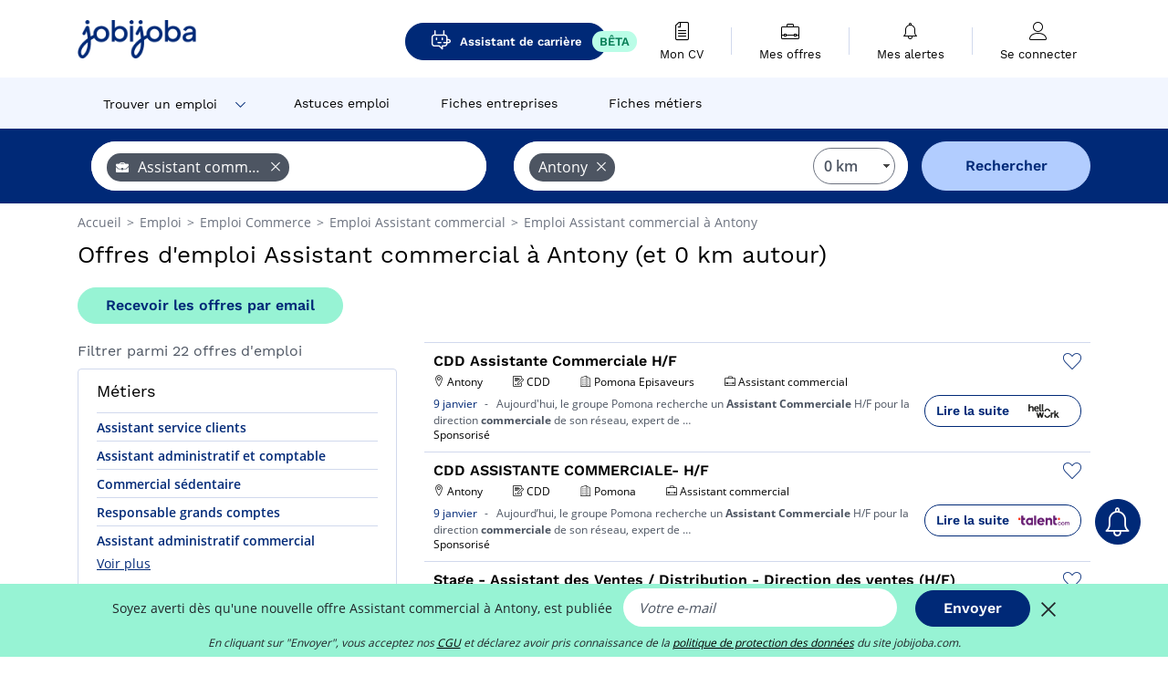

--- FILE ---
content_type: text/html; charset=UTF-8
request_url: https://www.jobijoba.com/fr/emploi/Assistant+commercial/Antony
body_size: 19769
content:
<!DOCTYPE html>
<html lang="fr-FR">
<head>
    <meta http-equiv="content-type" content="text/html; charset=utf-8"/>
    <link rel="shortcut icon" type="image/x-icon" href="/build/images/favicon.ico"/>
    <link rel="apple-touch-icon" sizes="192x192" href="/build/images/icons/icon-192x192.png"/>
    <title>Emploi Assistant commercial à Antony - Janvier 2026 - Jobijoba</title>
    <meta name="description" content="Trouvez votre emploi de Assistant commercial à Antony parmi les 22 offres proposées par Jobijoba ➤ CDI, CDD, Stages ☑ Alertes personnalisées par mail"/>
    <link rel="canonical" href="https://www.jobijoba.com/fr/emploi/Assistant+commercial/Antony"/>
    <meta name="theme-color" content="#ffffff">
    <meta name="viewport"
          content="width=device-width, height=device-height, initial-scale=1.0, maximum-scale=1.0, user-scalable=1"/>
    <meta name="robots" content="index, follow">
    <meta name="google" content="nositelinkssearchbox"/>
    <link rel="preconnect" href="https://jobijoba.imgix.net/">
    <link rel="preconnect" href="https://accounts.google.com"/>
    <link rel="preconnect" href="https://www.googletagmanager.com"/>
    <link rel="preconnect" href="https://sdk.privacy-center.org"/>
    <link rel="manifest" type="application/json" href="/fr/manifest.json" crossorigin="use-credentials">
    <link rel="preload" href="/build/fonts/WorkSans-Regular.393cfc4d.woff2" as="font" type="font/woff2" crossorigin="anonymous"/>
    <link rel="preload" href="/build/fonts/WorkSans-SemiBold.02545a07.woff2" as="font" type="font/woff2" crossorigin="anonymous"/>
    <link rel="preload" href="/build/fonts/open-sans-400.dfdc1a4b.woff2" as="font" type="font/woff2" crossorigin="anonymous"/>
    <link rel="preload" href="/build/fonts/icomoon.b9914f7e.woff2" as="font" type="font/woff2" crossorigin="anonymous"/>
    <meta property="og:title" content="Emploi Assistant commercial à Antony - Janvier 2026 - Jobijoba">
    <meta property="og:description" content="Trouvez votre emploi de Assistant commercial à Antony parmi les 22 offres proposées par Jobijoba ➤ CDI, CDD, Stages ☑ Alertes personnalisées par mail">
    <meta property="og:url" content="https://www.jobijoba.com/fr/emploi/Assistant+commercial/Antony">
    <meta property="og:site_name" content="Jobijoba">
    <meta property="og:image" content="https://www.jobijoba.com/fr/build/images/logo-jobijoba-200x200.jpg">
    <meta property="og:image:type" content="image/jpeg">
    <meta property="og:image:width" content="200">
    <meta property="og:image:height" content="200">
    <meta property="og:locale" content="fr_FR">
    <meta property="og:type" content="website">

    <meta property="fb:app_id" content="169814163212" />

    <meta name="twitter:card" content="summary" />
    <meta name="twitter:site" content="@JobiJoba_FR" />

                <link rel="stylesheet" href="/build/8543.3e817814.css"><link rel="stylesheet" href="/build/8298.9407c636.css">
    
    <link rel="stylesheet" href="/build/5176.36ebcf9b.css"><link rel="stylesheet" href="/build/results.a9195d6a.css">

    



    <script nonce="VvsdeGUnTGwb+3uVo6+hew==">
                                    
        window.dataLayer = window.dataLayer || [];
        window.dataLayer.push({
            'categoryPage': 'search_results_index',
            'sujetPage': 'search_results',
            'typePage': 'index_jobtitle_city',                             'Metier' : 'assistant commercial',
                'Domaine' : 'commerce',
                'Localite' : 'antony',
                'jobCounter' : 22,
                    });
    </script>

    <script nonce="VvsdeGUnTGwb+3uVo6+hew==" type="text/javascript">
        var _paq = window._paq || [];
    </script>

    <!-- Google Tag Manager -->
<script nonce="VvsdeGUnTGwb+3uVo6+hew==">
window.didomiOnReady = window.didomiOnReady || [];
window.didomiOnReady.push(function () {
    (function(w,d,s,l,i){w[l]=w[l]||[];w[l].push({'gtm.start':
        new Date().getTime(),event:'gtm.js'});var f=d.getElementsByTagName(s)[0],
        j=d.createElement(s),dl=l!='dataLayer'?'&l='+l:'';j.async=true;j.src=
        'https://www.googletagmanager.com/gtm.js?id='+i+dl;f.parentNode.insertBefore(j,f);
    })(window,document,'script','dataLayer','GTM-MZGGGQS');
});
</script>
<!-- End Google Tag Manager -->


        </head>
<body>

        
            <header>
    <div id="header-wrapper" class="header-container" itemscope itemtype="http://www.schema.org/SiteNavigationElement">
        <div id="header-navbar-anchor"></div>
        <div class="navbar header-navbar py-0">
            <button type="button" class="header-navbar-menu js-menu">
                <div class="line-1"></div>
                <div class="line-2"></div>
                <div class="line-3"></div>
            </button>
            <div class="container navbar-container">
                <a class="navbar-brand d-flex align-items-center" href="/fr/">
                    <img class="navbar-logo" src="/build/images/logo_jobijoba.png?v2025-01-21" alt="Emploi" title="Emploi" width="255" height="70">
                </a>
                <div class="nav navbar-right navbar-links d-flex align-items-center">
                                            <a class="button-primary navbar-link-gpt-search results-button"
                           href="/fr/job-assistant" itemprop="url">
                            <span class="icon-gpt-search"></span>
                            <span itemprop="name">Assistant de carrière</span>
                            <span class="button-beta">BÊTA</span>
                        </a>

                                                                <div class="navbar-links-group">
                                                    <a class="navbar-link d-flex flex-md-row flex-lg-column " href="/fr/cv" rel="nofollow" itemprop="url">
                                <span class="navbar-link-icon icon-resume-file"></span>
                                <span class="navbar-link-label" itemprop="name">Mon CV</span>
                                                                <span class="border-active"></span>
                            </a>
                            <span class="navbar-link-separator"></span>
                                                <div class="navbar-link d-flex flex-md-row flex-lg-column " data-href="/fr/my-search-history" itemprop="url">
                            <span class="navbar-link-icon icon-resume-briefcase"></span>
                            <span class="navbar-link-label" itemprop="name">Mes offres</span>
                            <span class="border-active"></span>
                        </div>
                        <span class="navbar-link-separator"></span>
                        <div class="navbar-link d-flex flex-md-row flex-lg-column " data-href="/fr/my-alerts" itemprop="url">
                            <span class="navbar-link-icon icon-bell"></span>
                            <span class="navbar-link-label" itemprop="name">Mes alertes</span>
                            <span class="border-active"></span>
                        </div>
                        <span class="navbar-link-separator"></span>
                        <a class="navbar-link d-flex flex-md-row flex-lg-column " href="/fr/my-profile" rel="nofollow" itemprop="url">
                            <span class="navbar-link-icon icon-user-account"></span>
                            <span class="navbar-link-label" itemprop="name">
                                                                    Se connecter                                                            </span>
                            <span class="border-active"></span>
                        </a>
                    </div>
                </div>
            </div>
                            <button type="button" class="navbar-toggle navbar-search d-sm-block d-md-block d-lg-none">
                    <span class="icon-search"></span>
                </button>
                    </div>

        <div class="header-subnavbar py-0">
            <div class="container subnavbar-container">
                <div class="subnavbar">
                    <div class="subnavbar-links-group d-flex">
                                                                                    <div class="col-lg-2 subnavbar-link-job dropdown-button d-flex align-items-center p-0">
                                    <a itemprop="url" href="/fr/emploi"  class="subnavbar-link">
                                        <span itemprop="name">Trouver un emploi</span>
                                    </a>
                                    <span class="subnavbar-link-job-icon icon-arrow-down2"></span>
                                </div>
                                <div class="dropdown-content">
                                    <div class="container dropdown-content-container d-flex flex-column align-items-start">
                                        <div class="dropdown-content-title">TYPE DE CONTRAT</div>
                                        <div class="dropdown-content-link" data-href="/fr/emploi" itemprop="url"><span itemprop="name">Emploi CDI/CDD</span></div>
                                        <a class="dropdown-content-link" href="/fr/interim" itemprop="url"><span itemprop="name">Missions d'intérim</span></a>
                                        <a class="dropdown-content-link" href="/fr/alternance" itemprop="url"><span itemprop="name">Offres d'alternance</span></a>
                                    </div>
                                </div>
                                                                                                                                                                        <a itemprop="url" href="/fr/dossiers"
                                    class="subnavbar-link d-flex align-items-center ">
                                    <span itemprop="name">Astuces emploi</span>
                                </a>
                                                                                                                                                <a itemprop="url" href="/fr/entreprises"
                                    class="subnavbar-link d-flex align-items-center ">
                                    <span itemprop="name">Fiches entreprises</span>
                                </a>
                                                                                                                                                <a itemprop="url" href="/fr/fiches-metiers"
                                    class="subnavbar-link d-flex align-items-center ">
                                    <span itemprop="name">Fiches métiers</span>
                                </a>
                                                                        </div>
                </div>
            </div>
        </div>

    </div>

    </header>
    
        
<div id="form">
    <div id="header-search-box-anchor"></div>
    <div id="header-search-box" class="search-box-common">
        <img alt="" src="/build/images/cover-home.jpg" class="search-box-img d-flex d-lg-none d-xl-none" srcset="/build/images/cover-home-576.jpg 576w, /build/images/cover-home-768.jpg 768w, /build/images/cover-home-992.jpg 992w, /build/images/cover-home-1200.jpg 1200w">
        <div class="container container-searchbox">
            <div id="search-box">
                <div class="clearfix d-flex flex-column flex-lg-row">
                    <div id="form_what" class="suggest col-12 col-lg-5">
                        <div id="form_what_input"
                             data-text="Quel emploi recherchez-vous ?"
                             class="w-100">
                        </div>
                    </div>

                                            <div id="form_where" class="suggest col-12 col-lg-5">
                            <div id="form_where_perimeter">
                                <select id="form_where_perimeter_select" class="ui-multiselect-perimeter">
                                                                            <option value="0" class="perimeter-option" selected>
                                            0 km
                                        </option>
                                                                            <option value="10" class="perimeter-option" >
                                            10 km
                                        </option>
                                                                            <option value="15" class="perimeter-option" >
                                            15 km
                                        </option>
                                                                            <option value="20" class="perimeter-option" >
                                            20 km
                                        </option>
                                                                            <option value="50" class="perimeter-option" >
                                            50 km
                                        </option>
                                                                    </select>
                            </div>
                            <div id="form_where_input" data-text="Où ?" class="w-100"></div>
                        </div>
                    
                    <span id="form_submit_btn" class="search-box-button col-12 col-lg-2">Rechercher</span>
                </div>
            </div>
        </div>
    </div>
</div>

    


    
            <div class="container">
                <div id="wo-breadcrumbs" class="c_breadcrumb" itemscope itemtype="http://schema.org/BreadcrumbList">
        <span itemprop="itemListElement" itemscope itemtype="http://schema.org/ListItem">
            <a itemprop="item" href="/fr/" title="Accueil">
                <span itemprop="name">
                    Accueil                </span>
                <meta itemprop="position" content="1" />
            </a>
        </span>

                    <span class="wo-separator"> &gt; </span>
            <span itemprop="itemListElement" itemscope itemtype="http://schema.org/ListItem">
                                <a itemprop="item" href="/fr/emploi" title="Emploi">
                                    <span itemprop="name">
                        Emploi
                    </span>
                    <meta itemprop="position" content="2" />
                                </a>
                            </span>
                    <span class="wo-separator"> &gt; </span>
            <span itemprop="itemListElement" itemscope itemtype="http://schema.org/ListItem">
                                <a itemprop="item" href="/fr/emploi/Commerce" title="Emploi Commerce ">
                                    <span itemprop="name">
                        Emploi Commerce 
                    </span>
                    <meta itemprop="position" content="3" />
                                </a>
                            </span>
                    <span class="wo-separator"> &gt; </span>
            <span itemprop="itemListElement" itemscope itemtype="http://schema.org/ListItem">
                                <a itemprop="item" href="/fr/emploi/Assistant+commercial" title="Emploi Assistant commercial ">
                                    <span itemprop="name">
                        Emploi Assistant commercial 
                    </span>
                    <meta itemprop="position" content="4" />
                                </a>
                            </span>
                    <span class="wo-separator"> &gt; </span>
            <span itemprop="itemListElement" itemscope itemtype="http://schema.org/ListItem">
                                <a itemprop="item" href="/fr/emploi/Assistant+commercial/Antony" title="Emploi Assistant commercial à Antony">
                                    <span itemprop="name">
                        Emploi Assistant commercial à Antony
                    </span>
                    <meta itemprop="position" content="5" />
                                </a>
                            </span>
            </div>

        </div>
    
    <div class="container results-container">
        <div class="results-header row">
            <div class="col-12">
                <h1 class="results-h1 jj-text-xlarge">
                    Offres d&#039;emploi Assistant commercial à Antony (et 0 km autour)
                </h1>
                <span class="alert-button button-secondary c_button" data-search-id="" data-origin="top" data-url="https://www.jobijoba.com/fr/alert/create">
                    Recevoir les offres par email
                </span>
            </div>
        </div>
        <div class="row">
            <div class="filters col-12 col-lg-4">
            <div class="row">
            <div class="col-md-12 clearfix">
                
            </div>
        </div>
        <h2 id="filter-title" class="filter-h2 d-flex justify-content-between jj-text-xsmall">
        Filtrer parmi 22 offres d&#039;emploi
        <span class="mobile-icon">
            <span class="icon-arrow-down2"></span>
            <span class="icon-arrow-up2"></span>
        </span>
    </h2>
                                                                        <div class="filter-card" id="jobtitles">
        <div class="filter-card-header d-flex justify-content-between">
            Métiers
            <span class="mobile-icon">
                <span class="icon-arrow-down2"></span>
                <span class="icon-arrow-up2"></span>
            </span>
        </div>
        <div class="filter-card-body">
                                                                            
                                                
                                
                <div class="jj-border">
                    <a href="/fr/emploi/Assistant+service+clients/Antony" class="filter-link" title="Emploi Assistant service clients à Antony">
                                        Assistant service clients
                    </a>
                </div>
                                                                
                                                
                                
                <div class="jj-border">
                    <a href="/fr/emploi/Assistant+administratif+et+comptable/Antony" class="filter-link" title="Emploi Assistant administratif et comptable à Antony">
                                        Assistant administratif et comptable
                    </a>
                </div>
                                                                
                                                
                                
                <div class="jj-border">
                    <a href="/fr/emploi/Commercial+sedentaire/Antony" class="filter-link" title="Emploi Commercial sédentaire à Antony">
                                        Commercial sédentaire
                    </a>
                </div>
                                                                
                                                
                                
                <div class="jj-border">
                    <a href="/fr/emploi/Responsable+grands+comptes/Antony" class="filter-link" title="Emploi Responsable grands comptes à Antony">
                                        Responsable grands comptes
                    </a>
                </div>
                                                                
                                                
                                
                <div class="jj-border">
                    <a href="/fr/emploi/Assistant+administratif+commercial/Antony" class="filter-link" title="Emploi Assistant administratif commercial à Antony">
                                        Assistant administratif commercial
                    </a>
                </div>
                                                                
                                                
                                
                <div class="d-none jj-border">
                    <a href="/fr/emploi/Assistant+marketing/Antony" class="filter-link" title="Emploi Assistant marketing à Antony">
                                        Assistant marketing
                    </a>
                </div>
                                                                
                                                
                                
                <div class="d-none jj-border">
                    <a href="/fr/emploi/Ingenieur+commercial/Antony" class="filter-link" title="Emploi Ingénieur commercial à Antony">
                                        Ingénieur commercial
                    </a>
                </div>
            
                            <div class="show-more" >Voir plus</div>
                <div class="show-less d-none">Voir moins</div>
                    </div>
    </div>
        
        <div class="filter-card d-none d-md-block" id="salary">
    <h2 class="filter-h2 filter-card-header text-center jj-text-large">
        Salaire moyen Assistant commercial à Antony
    </h2>
    <div class="filter-card-body">
        <div class="text-primary text-center value">19 300 €</div>
        <div class="text-center jj-text-small">salaire moyen brut par an</div>
        <div id="salary-graph"
             data-salary-min="1100"
             data-salary-max="37500"
             data-salary-mean="19300" data-highcharts-chart="0"></div>
    </div>
</div>

                                    <div class="filter-card" id="companies">
        <div class="filter-card-header d-flex justify-content-between">
            Entreprises
            <span class="mobile-icon">
                <span class="icon-arrow-down2"></span>
                <span class="icon-arrow-up2"></span>
            </span>
        </div>
        <div class="filter-card-body">
                                                                            
                                                
                                                                    
                <div class="jj-border">
                    <div data-href="/fr/query/?what=Assistant%2Bcommercial_Elior&amp;where=Antony&amp;where_type=city&amp;perimeter=0" class="filter-link" title="Elior à Antony recrutement">
                                            <img class="filter-link-img" height="40px" src="https://www.jobijoba.com/fr/image/company/elior.gif" alt="" loading="lazy" />
                                        Elior
                    </div>
                </div>
            
                    </div>
    </div>
                
            
        
    <div class="filter-card" id="publication_date">
        <div class="filter-card-header d-flex justify-content-between">
            Date de publication
            <span class="mobile-icon">
                <span class="icon-arrow-down2"></span>
                <span class="icon-arrow-up2"></span>
            </span>
        </div>
        <div class="filter-card-body">
                                                                    <div class="jj-border">
                                            <div data-href="/fr/query/?what=Assistant%2Bcommercial&amp;where=Antony&amp;where_type=city&amp;perimeter=0&amp;period=24_hours" class="filter-link">
                            Dernières 24h
                        </div>
                    
                </div>
                                                                    <div class="jj-border">
                                            <div data-href="/fr/query/?what=Assistant%2Bcommercial&amp;where=Antony&amp;where_type=city&amp;perimeter=0&amp;period=7_days" class="filter-link">
                            7 derniers jours
                        </div>
                    
                </div>
                                                                    <div class="jj-border">
                                            <div data-href="/fr/query/?what=Assistant%2Bcommercial&amp;where=Antony&amp;where_type=city&amp;perimeter=0&amp;period=15_days" class="filter-link">
                            15 derniers jours
                        </div>
                    
                </div>
                                                                    <div class="jj-border">
                                            <div data-href="/fr/query/?what=Assistant%2Bcommercial&amp;where=Antony&amp;where_type=city&amp;perimeter=0&amp;period=30_days" class="filter-link">
                            30 derniers jours
                        </div>
                    
                </div>
                    </div>
    </div>
            <div class="filter-card" id="contract_type">
        <div class="filter-card-header d-flex justify-content-between">
            Contrats
            <span class="mobile-icon">
                <span class="icon-arrow-down2"></span>
                <span class="icon-arrow-up2"></span>
            </span>
        </div>
        <div class="filter-card-body">
                                                                        <div id="contract-graph" class="contract-graph d-none d-md-block" data-contract='{&quot;CDI&quot;:5,&quot;Alternance&quot;:2,&quot;CDD&quot;:2,&quot;Stage&quot;:1}'></div>

                            <div class="jj-border">
                    <label class="contract-type-label" for="CDI">
                    <input id="CDI" type="checkbox" value="CDI" >
                    <span class="contract-label">
                        CDI
                    </span>
                    </label>
                </div>
                            <div class="jj-border">
                    <label class="contract-type-label" for="Intérim">
                    <input id="Intérim" type="checkbox" value="Intérim" >
                    <span class="contract-label">
                        Intérim
                    </span>
                    </label>
                </div>
                            <div class="jj-border">
                    <label class="contract-type-label" for="CDD">
                    <input id="CDD" type="checkbox" value="CDD" >
                    <span class="contract-label">
                        CDD
                    </span>
                    </label>
                </div>
                            <div class="jj-border">
                    <label class="contract-type-label" for="Indépendant">
                    <input id="Indépendant" type="checkbox" value="Indépendant" >
                    <span class="contract-label">
                        Indépendant
                    </span>
                    </label>
                </div>
                            <div class="jj-border">
                    <label class="contract-type-label" for="Stage">
                    <input id="Stage" type="checkbox" value="Stage" >
                    <span class="contract-label">
                        Stage
                    </span>
                    </label>
                </div>
                            <div class="jj-border">
                    <label class="contract-type-label" for="Alternance">
                    <input id="Alternance" type="checkbox" value="Alternance" >
                    <span class="contract-label">
                        Alternance
                    </span>
                    </label>
                </div>
                        <button id="contract-submit" class="button-outline" type="button" data-target="https://www.jobijoba.com/fr/query/?what=Assistant%2Bcommercial&amp;where=Antony&amp;whereType=city&amp;perimeter=0">Valider</button>
        </div>
    </div>


                <div id="filters-anchor"></div>
        <div id="filters-fixed" style="display: none;">
            <div class="filter-card-header">
                <p class="filter-fixed-title">Modifier mes filtres</p>
            </div>
            <div class="filter-card-body">
                                    <div class="border-top">
                        <a class="filter-link" href="#jobtitles">Métiers</a>
                    </div>
                                    <div class="border-top">
                        <a class="filter-link" href="#companies">Entreprises</a>
                    </div>
                                    <div class="border-top">
                        <a class="filter-link" href="#publication_date">Date de publication</a>
                    </div>
                                    <div class="border-top">
                        <a class="filter-link" href="#contract_type">Contrats</a>
                    </div>
                            </div>
        </div>
    </div>            <div class="right-column col-12 col-lg-8">
        <div class="offers">
                    




<div class="offer" data-id="ad_08194c9433b2a993cd883c3f08cc949d">
    <div class="actions float-right d-flex">
        <span class="icon-save-ad  icon-heart-empty js-save-ad "
              title="Sauvegarder l'offre"></span>
    </div>

            <div data-atc="uggcf://jjj=pt=wbovwbon=pt=pbz/se/erqverpg/bssre/499/08194p9433o2n993pq883p3s08pp949q" class="offer-link encoded-offer-link js-target" data-product="{&quot;event&quot;:&quot;productClick&quot;,&quot;email&quot;:&quot;&quot;,&quot;ecommerce&quot;:{&quot;click&quot;:{&quot;actionField&quot;:{&quot;list&quot;:&quot;search_results_index&quot;},&quot;products&quot;:[{&quot;name&quot;:&quot;CDD Assistante Commerciale H\/F&quot;,&quot;id&quot;:&quot;08194c9433b2a993cd883c3f08cc949d&quot;,&quot;price&quot;:0,&quot;brand&quot;:&quot;Pomona Episaveurs&quot;,&quot;category&quot;:&quot;Commerce&quot;,&quot;variant&quot;:&quot;emploi_payant_sponso&quot;,&quot;rhw&quot;:1345412,&quot;chw&quot;:1341285,&quot;bhw&quot;:1345412,&quot;ahw&quot;:1341285,&quot;position&quot;:1,&quot;dimension24&quot;:&quot;rj_holeest_dynamic&quot;,&quot;customerName&quot;:&quot;Hellowork SAS&quot;,&quot;mv_test&quot;:&quot;false&quot;}]}}}">
    
        <div class="offer-header">
            <h3 class="offer-header-title">
                CDD Assistante Commerciale H/F
            </h3>

            
            <div class="offer-features">
                                    <span class="feature">
                    <span class="iconwrap">
                        <span class="icon-map-marker"></span>
                    </span>
                    <span>Antony</span>
                                                                                </span>
                                                                                                        <span class="feature">
                                <span class="iconwrap">
                                    <span class="icon-register"></span>
                                </span>
                                <span>CDD</span>
                            </span>
                                                                                                <span class="feature">
                    <span class="iconwrap">
                        <span class="icon-apartment"></span>
                    </span>
                    <span>
                        Pomona Episaveurs
                                            </span>
                </span>
                
                                    <span class="feature">
                        <span class="iconwrap">
                            <span class="icon-resume-briefcase"></span>
                        </span>
                        <span>Assistant commercial</span>
                    </span>
                
                            </div>
        </div>
        <div class="d-flex justify-content-between">
            <div class="d-inline description-wrapper">
                
                <span class="text-primary publication_date">
                    9 janvier
                </span>
                <span class="separator">-</span>
                <span class="description">
                    <span class="d-none d-lg-inline"></span>Aujourd'hui, le groupe Pomona recherche un <strong>Assistant</strong> <strong>Commerciale</strong> H/F pour la<span class="d-none d-lg-inline"> direction <strong>commerciale</strong> de son réseau, expert de</span><span> &hellip;</span>
                </span>
                                    <div class="sponsorised">Sponsorisé</div>
                            </div>
            <div class="candidate d-none d-lg-block">
                <div class="button-outline candidate-btn">
                    <span class="d-inline-flex align-items-center">
                        <span class="candidate-btn-label">Lire la suite</span>
                        <img class="thumbnailIcon" src="https://www.jobijoba.com/fr/image/partner/hellowork.com.gif" alt="hellowork.com" title="hellowork.com" />
                    </span>
                </div>
            </div>
        </div>

            </div>
    </div>
                                




<div class="offer" data-id="ad_0d13be99759bb01991c36853694080b2">
    <div class="actions float-right d-flex">
        <span class="icon-save-ad  icon-heart-empty js-save-ad "
              title="Sauvegarder l'offre"></span>
    </div>

            <div data-atc="uggcf://jjj=pt=wbovwbon=pt=pbz/se/erqverpg/bssre/499/0q13or99759oo01991p36853694080o2" class="offer-link encoded-offer-link js-target" data-product="{&quot;event&quot;:&quot;productClick&quot;,&quot;email&quot;:&quot;&quot;,&quot;ecommerce&quot;:{&quot;click&quot;:{&quot;actionField&quot;:{&quot;list&quot;:&quot;search_results_index&quot;},&quot;products&quot;:[{&quot;name&quot;:&quot;CDD ASSISTANTE COMMERCIALE- H\/F&quot;,&quot;id&quot;:&quot;0d13be99759bb01991c36853694080b2&quot;,&quot;price&quot;:0,&quot;brand&quot;:&quot;Pomona&quot;,&quot;category&quot;:&quot;Commerce&quot;,&quot;variant&quot;:&quot;emploi_payant_sponso&quot;,&quot;rhw&quot;:1343573.4215,&quot;chw&quot;:1341285,&quot;bhw&quot;:1343554.85,&quot;ahw&quot;:1341285,&quot;position&quot;:2,&quot;dimension24&quot;:&quot;talent.fr_bulk_direct&quot;,&quot;customerName&quot;:&quot;Talent.com Inc&quot;,&quot;mv_test&quot;:&quot;false&quot;}]}}}">
    
        <div class="offer-header">
            <h3 class="offer-header-title">
                CDD ASSISTANTE COMMERCIALE- H/F
            </h3>

            
            <div class="offer-features">
                                    <span class="feature">
                    <span class="iconwrap">
                        <span class="icon-map-marker"></span>
                    </span>
                    <span>Antony</span>
                                                                                </span>
                                                                                                        <span class="feature">
                                <span class="iconwrap">
                                    <span class="icon-register"></span>
                                </span>
                                <span>CDD</span>
                            </span>
                                                                                                <span class="feature">
                    <span class="iconwrap">
                        <span class="icon-apartment"></span>
                    </span>
                    <span>
                        Pomona
                                            </span>
                </span>
                
                                    <span class="feature">
                        <span class="iconwrap">
                            <span class="icon-resume-briefcase"></span>
                        </span>
                        <span>Assistant commercial</span>
                    </span>
                
                            </div>
        </div>
        <div class="d-flex justify-content-between">
            <div class="d-inline description-wrapper">
                
                <span class="text-primary publication_date">
                    9 janvier
                </span>
                <span class="separator">-</span>
                <span class="description">
                    <span class="d-none d-lg-inline"></span>Aujourd’hui, le groupe Pomona recherche un <strong>Assistant</strong> <strong>Commerciale</strong> H/F pour la<span class="d-none d-lg-inline"> direction <strong>commerciale</strong> de son réseau, expert de</span><span> &hellip;</span>
                </span>
                                    <div class="sponsorised">Sponsorisé</div>
                            </div>
            <div class="candidate d-none d-lg-block">
                <div class="button-outline candidate-btn">
                    <span class="d-inline-flex align-items-center">
                        <span class="candidate-btn-label">Lire la suite</span>
                        <img class="thumbnailIcon" src="https://www.jobijoba.com/fr/image/partner/talent.fr_bulk_direct.gif" alt="talent.fr_bulk_direct" title="talent.fr_bulk_direct" />
                    </span>
                </div>
            </div>
        </div>

            </div>
    </div>
                                




<div class="offer" data-id="ad_63c1aa81d3331cec88296ec1fdba7b69">
    <div class="actions float-right d-flex">
        <span class="icon-save-ad  icon-heart-empty js-save-ad "
              title="Sauvegarder l'offre"></span>
    </div>

            <div data-atc="uggcf://jjj=pt=wbovwbon=pt=pbz/se/erqverpg/bssre/499/63p1nn81q3331prp88296rp1sqon7o69" class="offer-link encoded-offer-link js-target" data-product="{&quot;event&quot;:&quot;productClick&quot;,&quot;email&quot;:&quot;&quot;,&quot;ecommerce&quot;:{&quot;click&quot;:{&quot;actionField&quot;:{&quot;list&quot;:&quot;search_results_index&quot;},&quot;products&quot;:[{&quot;name&quot;:&quot;Stage - Assistant des Ventes \/ Distribution - Direction des ventes (H\/F)&quot;,&quot;id&quot;:&quot;63c1aa81d3331cec88296ec1fdba7b69&quot;,&quot;price&quot;:0,&quot;brand&quot;:&quot;Federation Studios&quot;,&quot;category&quot;:&quot;Commerce&quot;,&quot;variant&quot;:&quot;emploi_payant_sponso&quot;,&quot;rhw&quot;:1343348.4999999998,&quot;chw&quot;:1341285,&quot;bhw&quot;:1343348.4999999998,&quot;ahw&quot;:1341285,&quot;position&quot;:3,&quot;dimension24&quot;:&quot;jobrapido.fr_dynamic&quot;,&quot;customerName&quot;:&quot;Jobrapido S.r.l&quot;,&quot;mv_test&quot;:&quot;false&quot;}]}}}">
    
        <div class="offer-header">
            <h3 class="offer-header-title">
                Stage - Assistant des Ventes / Distribution - Direction des ventes (H/F)
            </h3>

            
            <div class="offer-features">
                                    <span class="feature">
                    <span class="iconwrap">
                        <span class="icon-map-marker"></span>
                    </span>
                    <span>Antony</span>
                                                                                </span>
                                                                                                        <span class="feature">
                                <span class="iconwrap">
                                    <span class="icon-register"></span>
                                </span>
                                <span>Stage</span>
                            </span>
                                                                                                <span class="feature">
                    <span class="iconwrap">
                        <span class="icon-apartment"></span>
                    </span>
                    <span>
                        Federation Studios
                                            </span>
                </span>
                
                                    <span class="feature">
                        <span class="iconwrap">
                            <span class="icon-resume-briefcase"></span>
                        </span>
                        <span>Assistant commercial</span>
                    </span>
                
                            </div>
        </div>
        <div class="d-flex justify-content-between">
            <div class="d-inline description-wrapper">
                
                <span class="text-primary publication_date">
                    22 janvier
                </span>
                <span class="separator">-</span>
                <span class="description">
                    <span class="d-none d-lg-inline">Des voyages/évènements/réunions stratégiques </span>(logistique, réservation, planning) * Gestion des notes de frais * Suivi des relations <strong>commerciales</strong><span class="d-none d-lg-inline"></span><span> &hellip;</span>
                </span>
                                    <div class="sponsorised">Sponsorisé</div>
                            </div>
            <div class="candidate d-none d-lg-block">
                <div class="button-outline candidate-btn">
                    <span class="d-inline-flex align-items-center">
                        <span class="candidate-btn-label">Lire la suite</span>
                        <img class="thumbnailIcon" src="https://www.jobijoba.com/fr/image/partner/jobrapido.fr_dynamic.gif" alt="jobrapido.fr_dynamic" title="jobrapido.fr_dynamic" />
                    </span>
                </div>
            </div>
        </div>

            </div>
    </div>
                        </div>

    <div class="offers">
                    




<div class="offer" data-id="ad_133a5892916c300f9a8e0897e3864945">
    <div class="actions float-right d-flex">
        <span class="icon-save-ad  icon-heart-empty js-save-ad "
              title="Sauvegarder l'offre"></span>
    </div>

            <div data-atc="uggcf://jjj=pt=wbovwbon=pt=pbz/se/erqverpg/bssre/54/133n5892916p300s9n8r0897r3864945" class="offer-link encoded-offer-link js-target" data-product="{&quot;event&quot;:&quot;productClick&quot;,&quot;email&quot;:&quot;&quot;,&quot;ecommerce&quot;:{&quot;click&quot;:{&quot;actionField&quot;:{&quot;list&quot;:&quot;search_results_index&quot;},&quot;products&quot;:[{&quot;name&quot;:&quot;Assistant Commercial appels entrants F\/H (CDI)&quot;,&quot;id&quot;:&quot;133a5892916c300f9a8e0897e3864945&quot;,&quot;price&quot;:0,&quot;brand&quot;:&quot;Morgan Philips Specialist Recruitment&quot;,&quot;category&quot;:&quot;Commerce&quot;,&quot;variant&quot;:&quot;emploi_payant_exact&quot;,&quot;rhw&quot;:1343142.1500000001,&quot;chw&quot;:1341285,&quot;bhw&quot;:1343142.1500000001,&quot;ahw&quot;:1341285,&quot;position&quot;:4,&quot;dimension24&quot;:&quot;adzuna_dynamic_fr_low&quot;,&quot;customerName&quot;:&quot;Adzuna Ltd&quot;,&quot;mv_test&quot;:&quot;false&quot;}]}}}">
    
        <div class="offer-header">
            <h3 class="offer-header-title">
                Assistant Commercial appels entrants F/H (CDI)
            </h3>

            
            <div class="offer-features">
                                    <span class="feature">
                    <span class="iconwrap">
                        <span class="icon-map-marker"></span>
                    </span>
                    <span>Antony</span>
                                                                                </span>
                                                                                                        <span class="feature">
                                <span class="iconwrap">
                                    <span class="icon-register"></span>
                                </span>
                                <span>CDI</span>
                            </span>
                                                                                                <span class="feature">
                    <span class="iconwrap">
                        <span class="icon-apartment"></span>
                    </span>
                    <span>
                        Morgan Philips Specialist Recruitment
                                            </span>
                </span>
                
                                    <span class="feature">
                        <span class="iconwrap">
                            <span class="icon-resume-briefcase"></span>
                        </span>
                        <span>Assistant commercial</span>
                    </span>
                
                            </div>
        </div>
        <div class="d-flex justify-content-between">
            <div class="d-inline description-wrapper">
                                    <a class="permalink-link" href="https://www.jobijoba.com/fr/annonce/54/133a5892916c300f9a8e0897e3864945" title="Assistant Commercial appels entrants F/H (CDI)">
                        <span class="permalink-icon icon-eye2"></span>
                    </a>
                
                <span class="text-primary publication_date">
                    23 janvier
                </span>
                <span class="separator">-</span>
                <span class="description">
                    <span class="d-none d-lg-inline">Morgan </span>Philips recrute, pour un distributeur de produits médicaux leader sur son secteur, cinq <strong>Assistants</strong><span class="d-none d-lg-inline"> <strong>Commerciaux</strong>. &hellip; Ce poste vous</span><span> &hellip;</span>
                </span>
                            </div>
            <div class="candidate d-none d-lg-block">
                <div class="button-outline candidate-btn">
                    <span class="d-inline-flex align-items-center">
                        <span class="candidate-btn-label">Lire la suite</span>
                        <img class="thumbnailIcon" src="https://www.jobijoba.com/fr/image/partner/adzuna_dynamic_fr_low.gif" alt="adzuna_dynamic_fr_low" title="adzuna_dynamic_fr_low" />
                    </span>
                </div>
            </div>
        </div>

            </div>
    </div>
                                                                                




<div class="offer" data-id="ad_e6bd00aa379e075df784de67a31f0cd9">
    <div class="actions float-right d-flex">
        <span class="icon-save-ad  icon-heart-empty js-save-ad "
              title="Sauvegarder l'offre"></span>
    </div>

            <div data-atc="uggcf://jjj=pt=wbovwbon=pt=pbz/se/erqverpg/bssre/54/r6oq00nn379r075qs784qr67n31s0pq9" class="offer-link encoded-offer-link js-target" data-product="{&quot;event&quot;:&quot;productClick&quot;,&quot;email&quot;:&quot;&quot;,&quot;ecommerce&quot;:{&quot;click&quot;:{&quot;actionField&quot;:{&quot;list&quot;:&quot;search_results_index&quot;},&quot;products&quot;:[{&quot;name&quot;:&quot;Assistant Commercial F\/H (CDI)&quot;,&quot;id&quot;:&quot;e6bd00aa379e075df784de67a31f0cd9&quot;,&quot;price&quot;:0,&quot;brand&quot;:&quot;Morgan Philips Specialist Recruitment&quot;,&quot;category&quot;:&quot;Commerce&quot;,&quot;variant&quot;:&quot;emploi_payant_exact&quot;,&quot;rhw&quot;:1343142.1500000001,&quot;chw&quot;:1341285,&quot;bhw&quot;:1343142.1500000001,&quot;ahw&quot;:1341285,&quot;position&quot;:5,&quot;dimension24&quot;:&quot;adzuna_dynamic_fr_low&quot;,&quot;customerName&quot;:&quot;Adzuna Ltd&quot;,&quot;mv_test&quot;:&quot;false&quot;}]}}}">
    
        <div class="offer-header">
            <h3 class="offer-header-title">
                Assistant Commercial F/H (CDI)
            </h3>

            
            <div class="offer-features">
                                    <span class="feature">
                    <span class="iconwrap">
                        <span class="icon-map-marker"></span>
                    </span>
                    <span>Antony</span>
                                                                                </span>
                                                                                                        <span class="feature">
                                <span class="iconwrap">
                                    <span class="icon-register"></span>
                                </span>
                                <span>CDI</span>
                            </span>
                                                                                                <span class="feature">
                    <span class="iconwrap">
                        <span class="icon-apartment"></span>
                    </span>
                    <span>
                        Morgan Philips Specialist Recruitment
                                            </span>
                </span>
                
                                    <span class="feature">
                        <span class="iconwrap">
                            <span class="icon-resume-briefcase"></span>
                        </span>
                        <span>Assistant commercial</span>
                    </span>
                
                            </div>
        </div>
        <div class="d-flex justify-content-between">
            <div class="d-inline description-wrapper">
                                    <a class="permalink-link" href="https://www.jobijoba.com/fr/annonce/54/e6bd00aa379e075df784de67a31f0cd9" title="Assistant Commercial F/H (CDI)">
                        <span class="permalink-icon icon-eye2"></span>
                    </a>
                
                <span class="text-primary publication_date">
                    23 janvier
                </span>
                <span class="separator">-</span>
                <span class="description">
                    <span class="d-none d-lg-inline"></span>Il recherche un <strong>Assistant</strong> <strong>Commercial</strong> F/H. Poste en CDI et à pourvoir dès que<span class="d-none d-lg-inline"> possible.</span>
                </span>
                            </div>
            <div class="candidate d-none d-lg-block">
                <div class="button-outline candidate-btn">
                    <span class="d-inline-flex align-items-center">
                        <span class="candidate-btn-label">Lire la suite</span>
                        <img class="thumbnailIcon" src="https://www.jobijoba.com/fr/image/partner/adzuna_dynamic_fr_low.gif" alt="adzuna_dynamic_fr_low" title="adzuna_dynamic_fr_low" />
                    </span>
                </div>
            </div>
        </div>

            </div>
    </div>
                                                                                




<div class="offer" data-id="ad_4cebe6d6cdccb6e6131783de0b3d34cc">
    <div class="actions float-right d-flex">
        <span class="icon-save-ad  icon-heart-empty js-save-ad "
              title="Sauvegarder l'offre"></span>
    </div>

            <div data-atc="uggcf://jjj=pt=wbovwbon=pt=pbz/se/erqverpg/bssre/54/4pror6q6pqppo6r6131783qr0o3q34pp" class="offer-link encoded-offer-link js-target" data-product="{&quot;event&quot;:&quot;productClick&quot;,&quot;email&quot;:&quot;&quot;,&quot;ecommerce&quot;:{&quot;click&quot;:{&quot;actionField&quot;:{&quot;list&quot;:&quot;search_results_index&quot;},&quot;products&quot;:[{&quot;name&quot;:&quot;Alternance Assistant(e) Commercial(e) - Montrouge (F\/H)&quot;,&quot;id&quot;:&quot;4cebe6d6cdccb6e6131783de0b3d34cc&quot;,&quot;price&quot;:0,&quot;brand&quot;:&quot;ISCOD ALTERNANCE&quot;,&quot;category&quot;:&quot;Commerce&quot;,&quot;variant&quot;:&quot;emploi_payant_exact&quot;,&quot;rhw&quot;:1342729.45,&quot;chw&quot;:1341285,&quot;bhw&quot;:1342729.45,&quot;ahw&quot;:1341285,&quot;position&quot;:6,&quot;dimension24&quot;:&quot;adzuna_dynamic_fr_low&quot;,&quot;customerName&quot;:&quot;Adzuna Ltd&quot;,&quot;mv_test&quot;:&quot;false&quot;}]}}}">
    
        <div class="offer-header">
            <h3 class="offer-header-title">
                Alternance Assistant(e) Commercial(e) - Montrouge (F/H)
            </h3>

            
            <div class="offer-features">
                                    <span class="feature">
                    <span class="iconwrap">
                        <span class="icon-map-marker"></span>
                    </span>
                    <span>Antony</span>
                                                                                </span>
                                                                                                        <span class="feature">
                                <span class="iconwrap">
                                    <span class="icon-register"></span>
                                </span>
                                <span>Alternance</span>
                            </span>
                                                                                                <span class="feature">
                    <span class="iconwrap">
                        <span class="icon-apartment"></span>
                    </span>
                    <span>
                        ISCOD ALTERNANCE
                                            </span>
                </span>
                
                                    <span class="feature">
                        <span class="iconwrap">
                            <span class="icon-resume-briefcase"></span>
                        </span>
                        <span>Assistant commercial</span>
                    </span>
                
                            </div>
        </div>
        <div class="d-flex justify-content-between">
            <div class="d-inline description-wrapper">
                                    <a class="permalink-link" href="https://www.jobijoba.com/fr/annonce/54/4cebe6d6cdccb6e6131783de0b3d34cc" title="Alternance Assistant(e) Commercial(e) - Montrouge (F/H)">
                        <span class="permalink-icon icon-eye2"></span>
                    </a>
                
                <span class="text-primary publication_date">
                    23 janvier
                </span>
                <span class="separator">-</span>
                <span class="description">
                    <span class="d-none d-lg-inline">•Appels d'offres : Identification et analyse des appels </span>d'offres publics, Constitution des dossiers de réponse, Préparation des supports <strong>commerciaux</strong><span class="d-none d-lg-inline"></span><span> &hellip;</span>
                </span>
                            </div>
            <div class="candidate d-none d-lg-block">
                <div class="button-outline candidate-btn">
                    <span class="d-inline-flex align-items-center">
                        <span class="candidate-btn-label">Lire la suite</span>
                        <img class="thumbnailIcon" src="https://www.jobijoba.com/fr/image/partner/adzuna_dynamic_fr_low.gif" alt="adzuna_dynamic_fr_low" title="adzuna_dynamic_fr_low" />
                    </span>
                </div>
            </div>
        </div>

            </div>
    </div>
                                                                                                            




<div class="offer" data-id="ad_20f7f1fc7d67ab07a3eb880bf8b2ca48">
    <div class="actions float-right d-flex">
        <span class="icon-save-ad  icon-heart-empty js-save-ad "
              title="Sauvegarder l'offre"></span>
    </div>

            <div data-atc="uggcf://jjj=pt=wbovwbon=pt=pbz/se/naabapr/54/20s7s1sp7q67no07n3ro880os8o2pn48" class="offer-link encoded-offer-link " data-product="{&quot;event&quot;:&quot;productClick&quot;,&quot;email&quot;:&quot;&quot;,&quot;ecommerce&quot;:{&quot;click&quot;:{&quot;actionField&quot;:{&quot;list&quot;:&quot;search_results_index&quot;},&quot;products&quot;:[{&quot;name&quot;:&quot;Assistant Commercial Appels Entrants F\/H&quot;,&quot;id&quot;:&quot;20f7f1fc7d67ab07a3eb880bf8b2ca48&quot;,&quot;price&quot;:0,&quot;brand&quot;:&quot;Morgan Philips Specialist Recruitment&quot;,&quot;category&quot;:&quot;Commerce&quot;,&quot;variant&quot;:&quot;emploi_payant_exact&quot;,&quot;rhw&quot;:1342316.75,&quot;chw&quot;:1341285,&quot;bhw&quot;:1341285,&quot;ahw&quot;:1341285,&quot;position&quot;:7,&quot;dimension24&quot;:&quot;jobtome.com_fr&quot;,&quot;customerName&quot;:&quot;Jobtome International SA&quot;,&quot;mv_test&quot;:&quot;false&quot;}]}}}">
    
        <div class="offer-header">
            <h3 class="offer-header-title">
                Assistant Commercial Appels Entrants F/H
            </h3>

            
            <div class="offer-features">
                                    <span class="feature">
                    <span class="iconwrap">
                        <span class="icon-map-marker"></span>
                    </span>
                    <span>Antony</span>
                                                                                </span>
                                                                    <span class="feature">
                    <span class="iconwrap">
                        <span class="icon-apartment"></span>
                    </span>
                    <span>
                        Morgan Philips Specialist Recruitment
                                            </span>
                </span>
                
                                    <span class="feature">
                        <span class="iconwrap">
                            <span class="icon-resume-briefcase"></span>
                        </span>
                        <span>Assistant commercial</span>
                    </span>
                
                            </div>
        </div>
        <div class="d-flex justify-content-between">
            <div class="d-inline description-wrapper">
                                    <a class="permalink-link" href="https://www.jobijoba.com/fr/annonce/54/20f7f1fc7d67ab07a3eb880bf8b2ca48" title="Assistant Commercial Appels Entrants F/H">
                        <span class="permalink-icon icon-eye2"></span>
                    </a>
                
                <span class="text-primary publication_date">
                    23 janvier
                </span>
                <span class="separator">-</span>
                <span class="description">
                    <span class="d-none d-lg-inline">Morgan </span>Philips recrute, pour un distributeur de produits médicaux leader sur son secteur, cinq <strong>Assistants</strong><span class="d-none d-lg-inline"> <strong>Commerciaux</strong>. &hellip; Ce poste vous</span><span> &hellip;</span>
                </span>
                            </div>
            <div class="candidate d-none d-lg-block">
                <div class="button-outline candidate-btn">
                    <span class="d-inline-flex align-items-center">
                        <span class="candidate-btn-label">Lire la suite</span>
                        <img class="thumbnailIcon" src="https://www.jobijoba.com/fr/image/partner/jobtome.com_fr.gif" alt="jobtome.com_fr" title="jobtome.com_fr" />
                    </span>
                </div>
            </div>
        </div>

            </div>
    </div>
                                                                                




<div class="offer" data-id="ad_5478e7f0e2263e1b92972fc5de60b3d7">
    <div class="actions float-right d-flex">
        <span class="icon-save-ad  icon-heart-empty js-save-ad "
              title="Sauvegarder l'offre"></span>
    </div>

            <div data-atc="uggcf://jjj=pt=wbovwbon=pt=pbz/se/naabapr/54/5478r7s0r2263r1o92972sp5qr60o3q7" class="offer-link encoded-offer-link " data-product="{&quot;event&quot;:&quot;productClick&quot;,&quot;email&quot;:&quot;&quot;,&quot;ecommerce&quot;:{&quot;click&quot;:{&quot;actionField&quot;:{&quot;list&quot;:&quot;search_results_index&quot;},&quot;products&quot;:[{&quot;name&quot;:&quot;Assistant Commercial&quot;,&quot;id&quot;:&quot;5478e7f0e2263e1b92972fc5de60b3d7&quot;,&quot;price&quot;:0,&quot;brand&quot;:&quot;Laforet Immobilier&quot;,&quot;category&quot;:&quot;Commerce&quot;,&quot;variant&quot;:&quot;emploi_payant_exact&quot;,&quot;rhw&quot;:1342316.75,&quot;chw&quot;:1341285,&quot;bhw&quot;:1341285,&quot;ahw&quot;:1341285,&quot;position&quot;:8,&quot;dimension24&quot;:&quot;jobtome.com_fr&quot;,&quot;customerName&quot;:&quot;Jobtome International SA&quot;,&quot;mv_test&quot;:&quot;false&quot;}]}}}">
    
        <div class="offer-header">
            <h3 class="offer-header-title">
                Assistant Commercial
            </h3>

            
            <div class="offer-features">
                                    <span class="feature">
                    <span class="iconwrap">
                        <span class="icon-map-marker"></span>
                    </span>
                    <span>Antony</span>
                                                                                </span>
                                                                    <span class="feature">
                    <span class="iconwrap">
                        <span class="icon-apartment"></span>
                    </span>
                    <span>
                        Laforet Immobilier
                                            </span>
                </span>
                
                                    <span class="feature">
                        <span class="iconwrap">
                            <span class="icon-resume-briefcase"></span>
                        </span>
                        <span>Assistant commercial</span>
                    </span>
                
                            </div>
        </div>
        <div class="d-flex justify-content-between">
            <div class="d-inline description-wrapper">
                                    <a class="permalink-link" href="https://www.jobijoba.com/fr/annonce/54/5478e7f0e2263e1b92972fc5de60b3d7" title="Assistant Commercial">
                        <span class="permalink-icon icon-eye2"></span>
                    </a>
                
                <span class="text-primary publication_date">
                    21 janvier
                </span>
                <span class="separator">-</span>
                <span class="description">
                    <span class="d-none d-lg-inline">Dans sa croissance, votre agence Laforêt ANTONY MARCHE, </span>reconnue pour son professionnalisme et son accompagnement client, recherche un(e) <strong>Assistant</strong>(e)<span class="d-none d-lg-inline"></span><span> &hellip;</span>
                </span>
                            </div>
            <div class="candidate d-none d-lg-block">
                <div class="button-outline candidate-btn">
                    <span class="d-inline-flex align-items-center">
                        <span class="candidate-btn-label">Lire la suite</span>
                        <img class="thumbnailIcon" src="https://www.jobijoba.com/fr/image/partner/jobtome.com_fr.gif" alt="jobtome.com_fr" title="jobtome.com_fr" />
                    </span>
                </div>
            </div>
        </div>

            </div>
    </div>
                                                                                




<div class="offer" data-id="ad_5861f8953ae3bb8c938934781000eaca">
    <div class="actions float-right d-flex">
        <span class="icon-save-ad  icon-heart-empty js-save-ad "
              title="Sauvegarder l'offre"></span>
    </div>

            <div data-atc="uggcf://jjj=pt=wbovwbon=pt=pbz/se/naabapr/54/5861s8953nr3oo8p938934781000rnpn" class="offer-link encoded-offer-link " data-product="{&quot;event&quot;:&quot;productClick&quot;,&quot;email&quot;:&quot;&quot;,&quot;ecommerce&quot;:{&quot;click&quot;:{&quot;actionField&quot;:{&quot;list&quot;:&quot;search_results_index&quot;},&quot;products&quot;:[{&quot;name&quot;:&quot;Assistant commercial&quot;,&quot;id&quot;:&quot;5861f8953ae3bb8c938934781000eaca&quot;,&quot;price&quot;:0,&quot;brand&quot;:&quot;Laforet Immobilier&quot;,&quot;category&quot;:&quot;Commerce&quot;,&quot;variant&quot;:&quot;emploi_payant_exact&quot;,&quot;rhw&quot;:1343554.85,&quot;chw&quot;:1341285,&quot;bhw&quot;:1341285,&quot;ahw&quot;:1341285,&quot;position&quot;:9,&quot;dimension24&quot;:&quot;sourcingsquare.fr_cpc&quot;,&quot;customerName&quot;:&quot;Sourcing Square LTD&quot;,&quot;mv_test&quot;:&quot;false&quot;}]}}}">
    
        <div class="offer-header">
            <h3 class="offer-header-title">
                Assistant commercial
            </h3>

            
            <div class="offer-features">
                                    <span class="feature">
                    <span class="iconwrap">
                        <span class="icon-map-marker"></span>
                    </span>
                    <span>Antony</span>
                                                                                </span>
                                                                    <span class="feature">
                    <span class="iconwrap">
                        <span class="icon-apartment"></span>
                    </span>
                    <span>
                        Laforet Immobilier
                                            </span>
                </span>
                
                                    <span class="feature">
                        <span class="iconwrap">
                            <span class="icon-resume-briefcase"></span>
                        </span>
                        <span>Assistant commercial</span>
                    </span>
                
                            </div>
        </div>
        <div class="d-flex justify-content-between">
            <div class="d-inline description-wrapper">
                                    <a class="permalink-link" href="https://www.jobijoba.com/fr/annonce/54/5861f8953ae3bb8c938934781000eaca" title="Assistant commercial">
                        <span class="permalink-icon icon-eye2"></span>
                    </a>
                
                <span class="text-primary publication_date">
                    20 janvier
                </span>
                <span class="separator">-</span>
                <span class="description">
                    <span class="d-none d-lg-inline">Dans sa croissance, votre agence Laforêt ANTONY MARCHE, </span>reconnue pour son professionnalisme et son accompagnement client, recherche un(e) <strong>Assistant</strong>(e)<span class="d-none d-lg-inline"></span><span> &hellip;</span>
                </span>
                            </div>
            <div class="candidate d-none d-lg-block">
                <div class="button-outline candidate-btn">
                    <span class="d-inline-flex align-items-center">
                        <span class="candidate-btn-label">Lire la suite</span>
                        <img class="thumbnailIcon" src="https://www.jobijoba.com/fr/image/partner/sourcingsquare.fr_cpc.gif" alt="sourcingsquare.fr_cpc" title="sourcingsquare.fr_cpc" />
                    </span>
                </div>
            </div>
        </div>

            </div>
    </div>
                                                                                                            




<div class="offer" data-id="ad_e80b8ab711cbbf5acae7bc468ca6e802">
    <div class="actions float-right d-flex">
        <span class="icon-save-ad  icon-heart-empty js-save-ad "
              title="Sauvegarder l'offre"></span>
    </div>

            <div data-atc="uggcf://jjj=pt=wbovwbon=pt=pbz/se/naabapr/54/r80o8no711poos5npnr7op468pn6r802" class="offer-link encoded-offer-link " data-product="{&quot;event&quot;:&quot;productClick&quot;,&quot;email&quot;:&quot;&quot;,&quot;ecommerce&quot;:{&quot;click&quot;:{&quot;actionField&quot;:{&quot;list&quot;:&quot;search_results_index&quot;},&quot;products&quot;:[{&quot;name&quot;:&quot;Assistant Commercial \/ Charg\u00e9 De Supports Commerciaux \/ Gestionnaire Appels D&#039;Offres F\/H&quot;,&quot;id&quot;:&quot;e80b8ab711cbbf5acae7bc468ca6e802&quot;,&quot;price&quot;:0,&quot;brand&quot;:&quot;Elior&quot;,&quot;category&quot;:&quot;Commerce&quot;,&quot;variant&quot;:&quot;emploi_payant_exact&quot;,&quot;rhw&quot;:1342316.75,&quot;chw&quot;:1341285,&quot;bhw&quot;:1341285,&quot;ahw&quot;:1341285,&quot;position&quot;:10,&quot;dimension24&quot;:&quot;jobtome.com_fr&quot;,&quot;customerName&quot;:&quot;Jobtome International SA&quot;,&quot;mv_test&quot;:&quot;false&quot;}]}}}">
    
        <div class="offer-header">
            <h3 class="offer-header-title">
                Assistant Commercial / Chargé De Supports Commerciaux / Gestionnaire Appels D&#039;Offres F/H
            </h3>

            
            <div class="offer-features">
                                    <span class="feature">
                    <span class="iconwrap">
                        <span class="icon-map-marker"></span>
                    </span>
                    <span>Antony</span>
                                                                                </span>
                                                                    <span class="feature">
                    <span class="iconwrap">
                        <span class="icon-apartment"></span>
                    </span>
                    <span>
                        Elior
                                            </span>
                </span>
                
                                    <span class="feature">
                        <span class="iconwrap">
                            <span class="icon-resume-briefcase"></span>
                        </span>
                        <span>Assistant commercial</span>
                    </span>
                
                            </div>
        </div>
        <div class="d-flex justify-content-between">
            <div class="d-inline description-wrapper">
                                    <a class="permalink-link" href="https://www.jobijoba.com/fr/annonce/54/e80b8ab711cbbf5acae7bc468ca6e802" title="Assistant Commercial / Chargé De Supports Commerciaux / Gestionnaire Appels D&#039;Offres F/H">
                        <span class="permalink-icon icon-eye2"></span>
                    </a>
                
                <span class="text-primary publication_date">
                    18 janvier
                </span>
                <span class="separator">-</span>
                <span class="description">
                    <span class="d-none d-lg-inline">Rémunération : entre </span>28k et 34k annuel brut Environnement du poste : Vous intervenez en accompagnement des <strong>commerciaux</strong><span class="d-none d-lg-inline"> sur toute la partie back up et serez un</span><span> &hellip;</span>
                </span>
                            </div>
            <div class="candidate d-none d-lg-block">
                <div class="button-outline candidate-btn">
                    <span class="d-inline-flex align-items-center">
                        <span class="candidate-btn-label">Lire la suite</span>
                        <img class="thumbnailIcon" src="https://www.jobijoba.com/fr/image/partner/jobtome.com_fr.gif" alt="jobtome.com_fr" title="jobtome.com_fr" />
                    </span>
                </div>
            </div>
        </div>

            </div>
    </div>
                                                                                




<div class="offer" data-id="ad_4aa74d69b7f0716227d190fcec01aa6f">
    <div class="actions float-right d-flex">
        <span class="icon-save-ad  icon-heart-empty js-save-ad "
              title="Sauvegarder l'offre"></span>
    </div>

            <div data-atc="uggcf://jjj=pt=wbovwbon=pt=pbz/se/naabapr/54/4nn74q69o7s0716227q190sprp01nn6s" class="offer-link encoded-offer-link " data-product="{&quot;event&quot;:&quot;productClick&quot;,&quot;email&quot;:&quot;&quot;,&quot;ecommerce&quot;:{&quot;click&quot;:{&quot;actionField&quot;:{&quot;list&quot;:&quot;search_results_index&quot;},&quot;products&quot;:[{&quot;name&quot;:&quot;Assistant Commercial - Assistante Commerciale H\/F&quot;,&quot;id&quot;:&quot;4aa74d69b7f0716227d190fcec01aa6f&quot;,&quot;price&quot;:0,&quot;brand&quot;:&quot;Century 21&quot;,&quot;category&quot;:&quot;Commerce&quot;,&quot;variant&quot;:&quot;emploi_organic_exact&quot;,&quot;rhw&quot;:1341285,&quot;chw&quot;:1341285,&quot;bhw&quot;:1341285,&quot;ahw&quot;:1341285,&quot;position&quot;:11,&quot;dimension24&quot;:&quot;adzuna.fr_orga&quot;,&quot;customerName&quot;:&quot;Adzuna Ltd&quot;,&quot;mv_test&quot;:&quot;false&quot;}]}}}">
    
        <div class="offer-header">
            <h3 class="offer-header-title">
                Assistant Commercial - Assistante Commerciale H/F
            </h3>

            
            <div class="offer-features">
                                    <span class="feature">
                    <span class="iconwrap">
                        <span class="icon-map-marker"></span>
                    </span>
                    <span>Antony</span>
                                                                                </span>
                                                                    <span class="feature">
                    <span class="iconwrap">
                        <span class="icon-apartment"></span>
                    </span>
                    <span>
                        Century 21
                                            </span>
                </span>
                
                                    <span class="feature">
                        <span class="iconwrap">
                            <span class="icon-resume-briefcase"></span>
                        </span>
                        <span>Assistant commercial</span>
                    </span>
                
                            </div>
        </div>
        <div class="d-flex justify-content-between">
            <div class="d-inline description-wrapper">
                                    <a class="permalink-link" href="https://www.jobijoba.com/fr/annonce/54/4aa74d69b7f0716227d190fcec01aa6f" title="Assistant Commercial - Assistante Commerciale H/F">
                        <span class="permalink-icon icon-eye2"></span>
                    </a>
                
                <span class="text-primary publication_date">
                    16 janvier
                </span>
                <span class="separator">-</span>
                <span class="description">
                    <span class="d-none d-lg-inline">Tels que la vitrine, les réseaux sociaux, le site Internet </span>de l'agence Vous contribuez pleinement à l'efficacité et à l'efficience de l'équipe <strong>commerciale</strong><span class="d-none d-lg-inline"></span><span> &hellip;</span>
                </span>
                            </div>
            <div class="candidate d-none d-lg-block">
                <div class="button-outline candidate-btn">
                    <span class="d-inline-flex align-items-center">
                        <span class="candidate-btn-label">Lire la suite</span>
                        <img class="thumbnailIcon" src="https://www.jobijoba.com/fr/image/partner/adzuna.fr_orga.gif" alt="adzuna.fr_orga" title="adzuna.fr_orga" />
                    </span>
                </div>
            </div>
        </div>

            </div>
    </div>
                                                                                




<div class="offer" data-id="ad_149c9650650202a2d73ff2a3e41ffb12">
    <div class="actions float-right d-flex">
        <span class="icon-save-ad  icon-heart-empty js-save-ad "
              title="Sauvegarder l'offre"></span>
    </div>

            <div data-atc="uggcf://jjj=pt=wbovwbon=pt=pbz/se/erqverpg/bssre/54/149p9650650202n2q73ss2n3r41sso12" class="offer-link encoded-offer-link js-target" data-product="{&quot;event&quot;:&quot;productClick&quot;,&quot;email&quot;:&quot;&quot;,&quot;ecommerce&quot;:{&quot;click&quot;:{&quot;actionField&quot;:{&quot;list&quot;:&quot;search_results_index&quot;},&quot;products&quot;:[{&quot;name&quot;:&quot;Assistant commercial \/ Charg\u00e9 de supports commerciaux \/ Gestionnaire Appels d&#039;Offres F\/H&quot;,&quot;id&quot;:&quot;149c9650650202a2d73ff2a3e41ffb12&quot;,&quot;price&quot;:0,&quot;brand&quot;:&quot;Elior&quot;,&quot;category&quot;:&quot;Commerce&quot;,&quot;variant&quot;:&quot;emploi_payant_exact&quot;,&quot;rhw&quot;:1343142.1500000001,&quot;chw&quot;:1341285,&quot;bhw&quot;:1343142.1500000001,&quot;ahw&quot;:1341285,&quot;position&quot;:12,&quot;dimension24&quot;:&quot;adzuna_dynamic_fr_low&quot;,&quot;customerName&quot;:&quot;Adzuna Ltd&quot;,&quot;mv_test&quot;:&quot;false&quot;}]}}}">
    
        <div class="offer-header">
            <h3 class="offer-header-title">
                Assistant commercial / Chargé de supports commerciaux / Gestionnaire Appels d&#039;Offres F/H
            </h3>

            
            <div class="offer-features">
                                    <span class="feature">
                    <span class="iconwrap">
                        <span class="icon-map-marker"></span>
                    </span>
                    <span>Antony</span>
                                                                                </span>
                                                                    <span class="feature">
                    <span class="iconwrap">
                        <span class="icon-apartment"></span>
                    </span>
                    <span>
                        Elior
                                            </span>
                </span>
                
                                    <span class="feature">
                        <span class="iconwrap">
                            <span class="icon-resume-briefcase"></span>
                        </span>
                        <span>Assistant commercial</span>
                    </span>
                
                            </div>
        </div>
        <div class="d-flex justify-content-between">
            <div class="d-inline description-wrapper">
                                    <a class="permalink-link" href="https://www.jobijoba.com/fr/annonce/54/149c9650650202a2d73ff2a3e41ffb12" title="Assistant commercial / Chargé de supports commerciaux / Gestionnaire Appels d&#039;Offres F/H">
                        <span class="permalink-icon icon-eye2"></span>
                    </a>
                
                <span class="text-primary publication_date">
                    13 janvier
                </span>
                <span class="separator">-</span>
                <span class="description">
                    <span class="d-none d-lg-inline">Rémunération : entre </span>28k et 34k annuel brut Environnement du poste : Vous intervenez en accompagnement des <strong>commerciaux</strong><span class="d-none d-lg-inline"> sur toute la partie back up et serez un</span><span> &hellip;</span>
                </span>
                            </div>
            <div class="candidate d-none d-lg-block">
                <div class="button-outline candidate-btn">
                    <span class="d-inline-flex align-items-center">
                        <span class="candidate-btn-label">Lire la suite</span>
                        <img class="thumbnailIcon" src="https://www.jobijoba.com/fr/image/partner/adzuna_dynamic_fr_low.gif" alt="adzuna_dynamic_fr_low" title="adzuna_dynamic_fr_low" />
                    </span>
                </div>
            </div>
        </div>

            </div>
    </div>
                                                                                




<div class="offer" data-id="ad_fe6e6674a62602974eebd906409b50ee">
    <div class="actions float-right d-flex">
        <span class="icon-save-ad  icon-heart-empty js-save-ad "
              title="Sauvegarder l'offre"></span>
    </div>

            <div data-atc="uggcf://jjj=pt=wbovwbon=pt=pbz/se/naabapr/54/sr6r6674n62602974rroq906409o50rr" class="offer-link encoded-offer-link " data-product="{&quot;event&quot;:&quot;productClick&quot;,&quot;email&quot;:&quot;&quot;,&quot;ecommerce&quot;:{&quot;click&quot;:{&quot;actionField&quot;:{&quot;list&quot;:&quot;search_results_index&quot;},&quot;products&quot;:[{&quot;name&quot;:&quot;Assistant commercial \/ Assistante commerciale (H\/F)&quot;,&quot;id&quot;:&quot;fe6e6674a62602974eebd906409b50ee&quot;,&quot;price&quot;:0,&quot;brand&quot;:&quot;none&quot;,&quot;category&quot;:&quot;Commerce&quot;,&quot;variant&quot;:&quot;emploi_organic_exact&quot;,&quot;rhw&quot;:1341285,&quot;chw&quot;:1341285,&quot;bhw&quot;:1341285,&quot;ahw&quot;:1341285,&quot;position&quot;:13,&quot;dimension24&quot;:&quot;pole-emploi.fr&quot;,&quot;customerName&quot;:&quot;P\u00f4le Emploi Etablissement DSI&quot;,&quot;mv_test&quot;:&quot;false&quot;}]}}}">
    
        <div class="offer-header">
            <h3 class="offer-header-title">
                Assistant commercial / Assistante commerciale (H/F)
            </h3>

            
            <div class="offer-features">
                                    <span class="feature">
                    <span class="iconwrap">
                        <span class="icon-map-marker"></span>
                    </span>
                    <span>Antony</span>
                                                                                </span>
                                                                                                        <span class="feature">
                                <span class="iconwrap">
                                    <span class="icon-register"></span>
                                </span>
                                <span>CDI</span>
                            </span>
                                                                            
                                    <span class="feature">
                        <span class="iconwrap">
                            <span class="icon-resume-briefcase"></span>
                        </span>
                        <span>Assistant commercial</span>
                    </span>
                
                                    <div class="feature">
                        <span class="iconwrap">
                            <span class="icon-banknot"></span>
                        </span>
                        De 35 000 € à 40 000 € par an
                    </div>
                            </div>
        </div>
        <div class="d-flex justify-content-between">
            <div class="d-inline description-wrapper">
                                    <a class="permalink-link" href="https://www.jobijoba.com/fr/annonce/54/fe6e6674a62602974eebd906409b50ee" title="Assistant commercial / Assistante commerciale (H/F)">
                        <span class="permalink-icon icon-eye2"></span>
                    </a>
                
                <span class="text-primary publication_date">
                    8 janvier
                </span>
                <span class="separator">-</span>
                <span class="description">
                    <span class="d-none d-lg-inline">Chain qui regroupe toutes les fonctions suivantes : Achats, </span>Approvisionnement, Import-Export, Administration des Ventes, Service Clients, Assistanat <strong>Commercial</strong><span class="d-none d-lg-inline"></span><span> &hellip;</span>
                </span>
                            </div>
            <div class="candidate d-none d-lg-block">
                <div class="button-outline candidate-btn">
                    <span class="d-inline-flex align-items-center">
                        <span class="candidate-btn-label">Lire la suite</span>
                        <img class="thumbnailIcon" src="https://www.jobijoba.com/fr/image/partner/pole-emploi.fr.gif" alt="pole-emploi.fr" title="pole-emploi.fr" />
                    </span>
                </div>
            </div>
        </div>

            </div>
    </div>
                                                                                




<div class="offer" data-id="ad_6f55e22a1e405dbcf6efddc3eb428197">
    <div class="actions float-right d-flex">
        <span class="icon-save-ad  icon-heart-empty js-save-ad "
              title="Sauvegarder l'offre"></span>
    </div>

            <div data-atc="uggcf://jjj=pt=wbovwbon=pt=pbz/se/naabapr/54/6s55r22n1r405qops6rsqqp3ro428197" class="offer-link encoded-offer-link " data-product="{&quot;event&quot;:&quot;productClick&quot;,&quot;email&quot;:&quot;&quot;,&quot;ecommerce&quot;:{&quot;click&quot;:{&quot;actionField&quot;:{&quot;list&quot;:&quot;search_results_index&quot;},&quot;products&quot;:[{&quot;name&quot;:&quot;Assistant commercial \/ Assistante commerciale (H\/F)&quot;,&quot;id&quot;:&quot;6f55e22a1e405dbcf6efddc3eb428197&quot;,&quot;price&quot;:0,&quot;brand&quot;:&quot;none&quot;,&quot;category&quot;:&quot;Commerce&quot;,&quot;variant&quot;:&quot;emploi_organic_exact&quot;,&quot;rhw&quot;:1341285,&quot;chw&quot;:1341285,&quot;bhw&quot;:1341285,&quot;ahw&quot;:1341285,&quot;position&quot;:14,&quot;dimension24&quot;:&quot;pole-emploi.fr&quot;,&quot;customerName&quot;:&quot;P\u00f4le Emploi Etablissement DSI&quot;,&quot;mv_test&quot;:&quot;false&quot;}]}}}">
    
        <div class="offer-header">
            <h3 class="offer-header-title">
                Assistant commercial / Assistante commerciale (H/F)
            </h3>

            
            <div class="offer-features">
                                    <span class="feature">
                    <span class="iconwrap">
                        <span class="icon-map-marker"></span>
                    </span>
                    <span>Antony</span>
                                                                                </span>
                                                                                                        <span class="feature">
                                <span class="iconwrap">
                                    <span class="icon-register"></span>
                                </span>
                                <span>Alternance</span>
                            </span>
                                                                            
                                    <span class="feature">
                        <span class="iconwrap">
                            <span class="icon-resume-briefcase"></span>
                        </span>
                        <span>Assistant commercial</span>
                    </span>
                
                                    <div class="feature">
                        <span class="iconwrap">
                            <span class="icon-banknot"></span>
                        </span>
                        De 486 € à 1 801 € par an
                    </div>
                            </div>
        </div>
        <div class="d-flex justify-content-between">
            <div class="d-inline description-wrapper">
                                    <a class="permalink-link" href="https://www.jobijoba.com/fr/annonce/54/6f55e22a1e405dbcf6efddc3eb428197" title="Assistant commercial / Assistante commerciale (H/F)">
                        <span class="permalink-icon icon-eye2"></span>
                    </a>
                
                <span class="text-primary publication_date">
                    6 janvier
                </span>
                <span class="separator">-</span>
                <span class="description">
                    <span class="d-none d-lg-inline"></span>***L'apprenti(e) sera formé(e) à la fois aux missions <strong>commerciales</strong>, à l'accueil<span class="d-none d-lg-inline"> clientèle..***✨ Tes missions :***Accueillir, conseiller et accompagner nos</span><span> &hellip;</span>
                </span>
                            </div>
            <div class="candidate d-none d-lg-block">
                <div class="button-outline candidate-btn">
                    <span class="d-inline-flex align-items-center">
                        <span class="candidate-btn-label">Lire la suite</span>
                        <img class="thumbnailIcon" src="https://www.jobijoba.com/fr/image/partner/pole-emploi.fr.gif" alt="pole-emploi.fr" title="pole-emploi.fr" />
                    </span>
                </div>
            </div>
        </div>

            </div>
    </div>
                                                                                




<div class="offer" data-id="ad_2666163ea01547b588d2f67666385cf5">
    <div class="actions float-right d-flex">
        <span class="icon-save-ad  icon-heart-empty js-save-ad "
              title="Sauvegarder l'offre"></span>
    </div>

            <div data-atc="uggcf://jjj=pt=wbovwbon=pt=pbz/se/naabapr/54/2666163rn01547o588q2s67666385ps5" class="offer-link encoded-offer-link " data-product="{&quot;event&quot;:&quot;productClick&quot;,&quot;email&quot;:&quot;&quot;,&quot;ecommerce&quot;:{&quot;click&quot;:{&quot;actionField&quot;:{&quot;list&quot;:&quot;search_results_index&quot;},&quot;products&quot;:[{&quot;name&quot;:&quot;Assistant Commercial H\/F&quot;,&quot;id&quot;:&quot;2666163ea01547b588d2f67666385cf5&quot;,&quot;price&quot;:0,&quot;brand&quot;:&quot;Century 21&quot;,&quot;category&quot;:&quot;Commerce&quot;,&quot;variant&quot;:&quot;emploi_organic_exact&quot;,&quot;rhw&quot;:1341285,&quot;chw&quot;:1341285,&quot;bhw&quot;:1341285,&quot;ahw&quot;:1341285,&quot;position&quot;:15,&quot;dimension24&quot;:&quot;rj_holeest_dynamic&quot;,&quot;customerName&quot;:&quot;Hellowork SAS&quot;,&quot;mv_test&quot;:&quot;false&quot;}]}}}">
    
        <div class="offer-header">
            <h3 class="offer-header-title">
                Assistant Commercial H/F
            </h3>

            
            <div class="offer-features">
                                    <span class="feature">
                    <span class="iconwrap">
                        <span class="icon-map-marker"></span>
                    </span>
                    <span>Antony</span>
                                                                                </span>
                                                                                                        <span class="feature">
                                <span class="iconwrap">
                                    <span class="icon-register"></span>
                                </span>
                                <span>CDI</span>
                            </span>
                                                                                                <span class="feature">
                    <span class="iconwrap">
                        <span class="icon-apartment"></span>
                    </span>
                    <span>
                        Century 21
                                            </span>
                </span>
                
                                    <span class="feature">
                        <span class="iconwrap">
                            <span class="icon-resume-briefcase"></span>
                        </span>
                        <span>Assistant commercial</span>
                    </span>
                
                            </div>
        </div>
        <div class="d-flex justify-content-between">
            <div class="d-inline description-wrapper">
                                    <a class="permalink-link" href="https://www.jobijoba.com/fr/annonce/54/2666163ea01547b588d2f67666385cf5" title="Assistant Commercial H/F">
                        <span class="permalink-icon icon-eye2"></span>
                    </a>
                
                <span class="text-primary publication_date">
                    2 janvier
                </span>
                <span class="separator">-</span>
                <span class="description">
                    <span class="d-none d-lg-inline">Profiter de stages certifiés par l'Ecole Supérieure de </span>Gestion vous donnant accès, au terme du parcours, au titre de Responsable Marketing et <strong>Commercial</strong><span class="d-none d-lg-inline"></span><span> &hellip;</span>
                </span>
                            </div>
            <div class="candidate d-none d-lg-block">
                <div class="button-outline candidate-btn">
                    <span class="d-inline-flex align-items-center">
                        <span class="candidate-btn-label">Lire la suite</span>
                        <img class="thumbnailIcon" src="https://www.jobijoba.com/fr/image/partner/hellowork.com.gif" alt="hellowork.com" title="hellowork.com" />
                    </span>
                </div>
            </div>
        </div>

            </div>
    </div>
                                                                                




<div class="offer" data-id="ad_f9fb4dcad2994c45cb26b40f8890697b">
    <div class="actions float-right d-flex">
        <span class="icon-save-ad  icon-heart-empty js-save-ad "
              title="Sauvegarder l'offre"></span>
    </div>

            <div data-atc="uggcf://jjj=pt=wbovwbon=pt=pbz/se/erqverpg/bssre/54/s9so4qpnq2994p45po26o40s8890697o" class="offer-link encoded-offer-link js-target" data-product="{&quot;event&quot;:&quot;productClick&quot;,&quot;email&quot;:&quot;&quot;,&quot;ecommerce&quot;:{&quot;click&quot;:{&quot;actionField&quot;:{&quot;list&quot;:&quot;search_results_index&quot;},&quot;products&quot;:[{&quot;name&quot;:&quot;Assistant Service Clients Infrastructures (H\/F)&quot;,&quot;id&quot;:&quot;f9fb4dcad2994c45cb26b40f8890697b&quot;,&quot;price&quot;:0,&quot;brand&quot;:&quot;Adsearch&quot;,&quot;category&quot;:&quot;Commerce&quot;,&quot;variant&quot;:&quot;emploi_payant_exact&quot;,&quot;rhw&quot;:1343034.848,&quot;chw&quot;:1341285,&quot;bhw&quot;:1342935.8,&quot;ahw&quot;:1341285,&quot;position&quot;:16,&quot;dimension24&quot;:&quot;talent.fr_bulk_direct&quot;,&quot;customerName&quot;:&quot;Talent.com Inc&quot;,&quot;mv_test&quot;:&quot;false&quot;}]}}}">
    
        <div class="offer-header">
            <h3 class="offer-header-title">
                Assistant Service Clients Infrastructures (H/F)
            </h3>

            
            <div class="offer-features">
                                    <span class="feature">
                    <span class="iconwrap">
                        <span class="icon-map-marker"></span>
                    </span>
                    <span>Antony</span>
                                                                                </span>
                                                                                                        <span class="feature">
                                <span class="iconwrap">
                                    <span class="icon-register"></span>
                                </span>
                                <span>CDI</span>
                            </span>
                                                                                                <span class="feature">
                    <span class="iconwrap">
                        <span class="icon-apartment"></span>
                    </span>
                    <span>
                        Adsearch
                                            </span>
                </span>
                
                                    <span class="feature">
                        <span class="iconwrap">
                            <span class="icon-resume-briefcase"></span>
                        </span>
                        <span>Assistant service clients</span>
                    </span>
                
                            </div>
        </div>
        <div class="d-flex justify-content-between">
            <div class="d-inline description-wrapper">
                                    <a class="permalink-link" href="https://www.jobijoba.com/fr/annonce/54/f9fb4dcad2994c45cb26b40f8890697b" title="Assistant Service Clients Infrastructures (H/F)">
                        <span class="permalink-icon icon-eye2"></span>
                    </a>
                
                <span class="text-primary publication_date">
                    7 mai
                </span>
                <span class="separator">-</span>
                <span class="description">
                    <span class="d-none d-lg-inline"></span>Le job <strong>Assistant</strong> Service Clients Infrastructures (H/F) - CDI En Bref : <strong>Assistant</strong><span class="d-none d-lg-inline"> Service Clients Infrastructures (H/F) - CDI - Antony (92) -</span><span> &hellip;</span>
                </span>
                            </div>
            <div class="candidate d-none d-lg-block">
                <div class="button-outline candidate-btn">
                    <span class="d-inline-flex align-items-center">
                        <span class="candidate-btn-label">Lire la suite</span>
                        <img class="thumbnailIcon" src="https://www.jobijoba.com/fr/image/partner/talent.fr_bulk_direct.gif" alt="talent.fr_bulk_direct" title="talent.fr_bulk_direct" />
                    </span>
                </div>
            </div>
        </div>

            </div>
    </div>
                                                                                </div>

    
                

<div class="coach-bubble jobtitle">
    <img class="coach" src="/build/images/results/coach.png" alt="coach"/>
    <div class="coach-title">
                                <span class="icon-briefcase"></span>
                                                 D&#039;autres métiers peuvent vous intéresser Antony

    </div>

            <div class="content jj-text-small">
                                                                        <a class="button-primary btn-link  m-1" href="/fr/emploi/Commercial/Antony">
                            Emploi Commercial à Antony
                        </a>
                                                                                <a class="button-primary btn-link  m-1" href="/fr/emploi/Technico-commercial/Antony">
                            Emploi Technico-commercial à Antony
                        </a>
                                                                                <a class="button-primary btn-link  m-1" href="/fr/emploi/Charge+d+affaires/Antony">
                            Emploi Chargé d&#039;affaires à Antony
                        </a>
                                                                                                                                                                                                                                                                                                                    </div>
    </div>
                

<div class="coach-bubble city">
    <img class="coach" src="/build/images/results/coach.png" alt="coach"/>
    <div class="coach-title">
                    <span class="icon-location"></span>
                                                 D&#039;autres villes ont des offres Assistant commercial

    </div>

            <div class="content jj-text-small">
                                                                        <a class="button-primary btn-link  m-1" href="/fr/emploi/Assistant+commercial/Ivry-sur-seine">
                            Emploi Assistant commercial à Ivry-sur-Seine
                        </a>
                                                                                <a class="button-primary btn-link  m-1" href="/fr/emploi/Assistant+commercial/Issy-les-moulineaux">
                            Emploi Assistant commercial à Issy-les-Moulineaux
                        </a>
                                                                                <a class="button-primary btn-link  m-1" href="/fr/emploi/Assistant+commercial/Rungis">
                            Emploi Assistant commercial à Rungis
                        </a>
                                                                                <a class="button-primary btn-link  m-1" href="/fr/emploi/Assistant+commercial/Massy">
                            Emploi Assistant commercial à Massy
                        </a>
                                                                                <a class="button-primary btn-link  m-1" href="/fr/emploi/Assistant+commercial/Montrouge">
                            Emploi Assistant commercial à Montrouge
                        </a>
                                                                                <a class="button-primary btn-link  m-1" href="/fr/emploi/Assistant+commercial/Fresnes">
                            Emploi Assistant commercial à Fresnes
                        </a>
                                                                                <a class="button-primary btn-link  m-1" href="/fr/emploi/Assistant+commercial/Palaiseau">
                            Emploi Assistant commercial à Palaiseau
                        </a>
                                                                                <a class="button-primary btn-link  m-1" href="/fr/emploi/Assistant+commercial/Thiais">
                            Emploi Assistant commercial à Thiais
                        </a>
                                                                                <a class="button-primary btn-link  m-1" href="/fr/emploi/Assistant+commercial/Arcueil">
                            Emploi Assistant commercial à Arcueil
                        </a>
                                                                                            </div>
    </div>
        
    <span class="fuzzy-title jj-text-large">Offres d&#039;emploi proches qui peuvent vous intéresser</span>

    <div class="offers">
                    




<div class="offer" data-id="ad_c995226346594d99020cac5eec2b4887">
    <div class="actions float-right d-flex">
        <span class="icon-save-ad  icon-heart-empty js-save-ad "
              title="Sauvegarder l'offre"></span>
    </div>

            <div data-atc="uggcf://jjj=pt=wbovwbon=pt=pbz/se/erqverpg/bssre/54/p995226346594q99020pnp5rrp2o4887" class="offer-link encoded-offer-link js-target" data-product="{&quot;event&quot;:&quot;productClick&quot;,&quot;email&quot;:&quot;&quot;,&quot;ecommerce&quot;:{&quot;click&quot;:{&quot;actionField&quot;:{&quot;list&quot;:&quot;search_results_index&quot;},&quot;products&quot;:[{&quot;name&quot;:&quot;Commercial s\u00e9dentaire BtoB F\/H (CDI)&quot;,&quot;id&quot;:&quot;c995226346594d99020cac5eec2b4887&quot;,&quot;price&quot;:0,&quot;brand&quot;:&quot;Morgan Philips Specialist Recruitment&quot;,&quot;category&quot;:&quot;Commerce&quot;,&quot;variant&quot;:&quot;emploi_payant_fuzzy&quot;,&quot;rhw&quot;:1343142.1500000001,&quot;chw&quot;:1341285,&quot;bhw&quot;:1343142.1500000001,&quot;ahw&quot;:1341285,&quot;position&quot;:17,&quot;dimension24&quot;:&quot;adzuna_dynamic_fr_low&quot;,&quot;customerName&quot;:&quot;Adzuna Ltd&quot;,&quot;mv_test&quot;:&quot;false&quot;}]}}}">
    
        <div class="offer-header">
            <p class="offer-header-title">
                Commercial sédentaire BtoB F/H (CDI)
            </p>

            
            <div class="offer-features">
                                    <span class="feature">
                    <span class="iconwrap">
                        <span class="icon-map-marker"></span>
                    </span>
                    <span>Antony</span>
                                                                                </span>
                                                                                                        <span class="feature">
                                <span class="iconwrap">
                                    <span class="icon-register"></span>
                                </span>
                                <span>CDI</span>
                            </span>
                                                                                                <span class="feature">
                    <span class="iconwrap">
                        <span class="icon-apartment"></span>
                    </span>
                    <span>
                        Morgan Philips Specialist Recruitment
                                            </span>
                </span>
                
                                    <span class="feature">
                        <span class="iconwrap">
                            <span class="icon-resume-briefcase"></span>
                        </span>
                        <span>Commercial sédentaire</span>
                    </span>
                
                            </div>
        </div>
        <div class="d-flex justify-content-between">
            <div class="d-inline description-wrapper">
                                    <a class="permalink-link" href="https://www.jobijoba.com/fr/annonce/54/c995226346594d99020cac5eec2b4887" title="Commercial sédentaire BtoB F/H (CDI)">
                        <span class="permalink-icon icon-eye2"></span>
                    </a>
                
                <span class="text-primary publication_date">
                    23 janvier
                </span>
                <span class="separator">-</span>
                <span class="description">
                    <span class="d-none d-lg-inline">Morgan </span>Philips recrute, pour un distributeur de produits médicaux leader sur son secteur, deux <strong>Commerciaux</strong><span class="d-none d-lg-inline"> Sédentaires BtoB. &hellip; En parallèle d'une</span><span> &hellip;</span>
                </span>
                            </div>
            <div class="candidate d-none d-lg-block">
                <div class="button-outline candidate-btn">
                    <span class="d-inline-flex align-items-center">
                        <span class="candidate-btn-label">Lire la suite</span>
                        <img class="thumbnailIcon" src="https://www.jobijoba.com/fr/image/partner/adzuna_dynamic_fr_low.gif" alt="adzuna_dynamic_fr_low" title="adzuna_dynamic_fr_low" />
                    </span>
                </div>
            </div>
        </div>

            </div>
    </div>
                                                                    




<div class="offer" data-id="ad_0922b17d11578601f4dbdcc1321258c0">
    <div class="actions float-right d-flex">
        <span class="icon-save-ad  icon-heart-empty js-save-ad "
              title="Sauvegarder l'offre"></span>
    </div>

            <div data-atc="uggcf://jjj=pt=wbovwbon=pt=pbz/se/naabapr/54/0922o17q11578601s4qoqpp1321258p0" class="offer-link encoded-offer-link " data-product="{&quot;event&quot;:&quot;productClick&quot;,&quot;email&quot;:&quot;&quot;,&quot;ecommerce&quot;:{&quot;click&quot;:{&quot;actionField&quot;:{&quot;list&quot;:&quot;search_results_index&quot;},&quot;products&quot;:[{&quot;name&quot;:&quot;Commercial S\u00e9dentaire Btob F\/H&quot;,&quot;id&quot;:&quot;0922b17d11578601f4dbdcc1321258c0&quot;,&quot;price&quot;:0,&quot;brand&quot;:&quot;Morgan Philips Specialist Recruitment&quot;,&quot;category&quot;:&quot;Commerce&quot;,&quot;variant&quot;:&quot;emploi_payant_fuzzy&quot;,&quot;rhw&quot;:1342316.75,&quot;chw&quot;:1341285,&quot;bhw&quot;:1341285,&quot;ahw&quot;:1341285,&quot;position&quot;:17,&quot;dimension24&quot;:&quot;jobtome.com_fr&quot;,&quot;customerName&quot;:&quot;Jobtome International SA&quot;,&quot;mv_test&quot;:&quot;false&quot;}]}}}">
    
        <div class="offer-header">
            <p class="offer-header-title">
                Commercial Sédentaire Btob F/H
            </p>

            
            <div class="offer-features">
                                    <span class="feature">
                    <span class="iconwrap">
                        <span class="icon-map-marker"></span>
                    </span>
                    <span>Antony</span>
                                                                                </span>
                                                                    <span class="feature">
                    <span class="iconwrap">
                        <span class="icon-apartment"></span>
                    </span>
                    <span>
                        Morgan Philips Specialist Recruitment
                                            </span>
                </span>
                
                                    <span class="feature">
                        <span class="iconwrap">
                            <span class="icon-resume-briefcase"></span>
                        </span>
                        <span>Commercial sédentaire</span>
                    </span>
                
                            </div>
        </div>
        <div class="d-flex justify-content-between">
            <div class="d-inline description-wrapper">
                                    <a class="permalink-link" href="https://www.jobijoba.com/fr/annonce/54/0922b17d11578601f4dbdcc1321258c0" title="Commercial Sédentaire Btob F/H">
                        <span class="permalink-icon icon-eye2"></span>
                    </a>
                
                <span class="text-primary publication_date">
                    23 janvier
                </span>
                <span class="separator">-</span>
                <span class="description">
                    <span class="d-none d-lg-inline">Morgan </span>Philips recrute, pour un distributeur de produits médicaux leader sur son secteur, deux <strong>Commerciaux</strong><span class="d-none d-lg-inline"> Sédentaires BtoB. &hellip; En parallèle d'une</span><span> &hellip;</span>
                </span>
                            </div>
            <div class="candidate d-none d-lg-block">
                <div class="button-outline candidate-btn">
                    <span class="d-inline-flex align-items-center">
                        <span class="candidate-btn-label">Lire la suite</span>
                        <img class="thumbnailIcon" src="https://www.jobijoba.com/fr/image/partner/jobtome.com_fr.gif" alt="jobtome.com_fr" title="jobtome.com_fr" />
                    </span>
                </div>
            </div>
        </div>

            </div>
    </div>
                                                                    




<div class="offer" data-id="ad_7795d5c69d1b690253b3e0f6e8470a2c">
    <div class="actions float-right d-flex">
        <span class="icon-save-ad  icon-heart-empty js-save-ad "
              title="Sauvegarder l'offre"></span>
    </div>

            <div data-atc="uggcf://jjj=pt=wbovwbon=pt=pbz/se/erqverpg/bssre/54/7795q5p69q1o690253o3r0s6r8470n2p" class="offer-link encoded-offer-link js-target" data-product="{&quot;event&quot;:&quot;productClick&quot;,&quot;email&quot;:&quot;&quot;,&quot;ecommerce&quot;:{&quot;click&quot;:{&quot;actionField&quot;:{&quot;list&quot;:&quot;search_results_index&quot;},&quot;products&quot;:[{&quot;name&quot;:&quot;Ingenieur commercial services 91 h\/f (CDI)&quot;,&quot;id&quot;:&quot;7795d5c69d1b690253b3e0f6e8470a2c&quot;,&quot;price&quot;:0,&quot;brand&quot;:&quot;Hc Resources&quot;,&quot;category&quot;:&quot;Commerce&quot;,&quot;variant&quot;:&quot;emploi_payant_fuzzy&quot;,&quot;rhw&quot;:1342935.8,&quot;chw&quot;:1341285,&quot;bhw&quot;:1342935.8,&quot;ahw&quot;:1341285,&quot;position&quot;:17,&quot;dimension24&quot;:&quot;adzuna_dynamic_fr_low&quot;,&quot;customerName&quot;:&quot;Adzuna Ltd&quot;,&quot;mv_test&quot;:&quot;false&quot;}]}}}">
    
        <div class="offer-header">
            <p class="offer-header-title">
                Ingenieur commercial services 91 h/f (CDI)
            </p>

            
            <div class="offer-features">
                                    <span class="feature">
                    <span class="iconwrap">
                        <span class="icon-map-marker"></span>
                    </span>
                    <span>Antony</span>
                                                                                </span>
                                                                                                        <span class="feature">
                                <span class="iconwrap">
                                    <span class="icon-register"></span>
                                </span>
                                <span>CDI</span>
                            </span>
                                                                                                <span class="feature">
                    <span class="iconwrap">
                        <span class="icon-apartment"></span>
                    </span>
                    <span>
                        Hc Resources
                                            </span>
                </span>
                
                                    <span class="feature">
                        <span class="iconwrap">
                            <span class="icon-resume-briefcase"></span>
                        </span>
                        <span>Ingénieur commercial</span>
                    </span>
                
                            </div>
        </div>
        <div class="d-flex justify-content-between">
            <div class="d-inline description-wrapper">
                                    <a class="permalink-link" href="https://www.jobijoba.com/fr/annonce/54/7795d5c69d1b690253b3e0f6e8470a2c" title="Ingenieur commercial services 91 h/f (CDI)">
                        <span class="permalink-icon icon-eye2"></span>
                    </a>
                
                <span class="text-primary publication_date">
                    22 janvier
                </span>
                <span class="separator">-</span>
                <span class="description">
                    <span class="d-none d-lg-inline"></span>Un rôle d'INGENIEUR <strong>COMMERCIAL</strong> H/F est recruté. &hellip; Rattaché(e) à la Direction d'Agence et<span class="d-none d-lg-inline"> en tant qu'INGENIEUR <strong>COMMERCIAL</strong> H/F sur</span><span> &hellip;</span>
                </span>
                            </div>
            <div class="candidate d-none d-lg-block">
                <div class="button-outline candidate-btn">
                    <span class="d-inline-flex align-items-center">
                        <span class="candidate-btn-label">Lire la suite</span>
                        <img class="thumbnailIcon" src="https://www.jobijoba.com/fr/image/partner/adzuna_dynamic_fr_low.gif" alt="adzuna_dynamic_fr_low" title="adzuna_dynamic_fr_low" />
                    </span>
                </div>
            </div>
        </div>

            </div>
    </div>
                                                                    




<div class="offer" data-id="ad_83b3acf48567e5aac323c0de6bb81f8a">
    <div class="actions float-right d-flex">
        <span class="icon-save-ad  icon-heart-empty js-save-ad "
              title="Sauvegarder l'offre"></span>
    </div>

            <div data-atc="uggcf://jjj=pt=wbovwbon=pt=pbz/se/erqverpg/bssre/54/83o3nps48567r5nnp323p0qr6oo81s8n" class="offer-link encoded-offer-link js-target" data-product="{&quot;event&quot;:&quot;productClick&quot;,&quot;email&quot;:&quot;&quot;,&quot;ecommerce&quot;:{&quot;click&quot;:{&quot;actionField&quot;:{&quot;list&quot;:&quot;search_results_index&quot;},&quot;products&quot;:[{&quot;name&quot;:&quot;H\/F - Key Account Manager National RHF - 92 (CDI)&quot;,&quot;id&quot;:&quot;83b3acf48567e5aac323c0de6bb81f8a&quot;,&quot;price&quot;:0,&quot;brand&quot;:&quot;Leaderia&quot;,&quot;category&quot;:&quot;Commerce&quot;,&quot;variant&quot;:&quot;emploi_payant_fuzzy&quot;,&quot;rhw&quot;:1344380.2500000002,&quot;chw&quot;:1341285,&quot;bhw&quot;:1344380.2500000002,&quot;ahw&quot;:1341285,&quot;position&quot;:17,&quot;dimension24&quot;:&quot;goldenbees.fr_masterfeed&quot;,&quot;customerName&quot;:&quot;Golden Bees SAS&quot;,&quot;mv_test&quot;:&quot;false&quot;}]}}}">
    
        <div class="offer-header">
            <p class="offer-header-title">
                H/F - Key Account Manager National RHF - 92 (CDI)
            </p>

            
            <div class="offer-features">
                                    <span class="feature">
                    <span class="iconwrap">
                        <span class="icon-map-marker"></span>
                    </span>
                    <span>Antony</span>
                                                                                </span>
                                                                                                        <span class="feature">
                                <span class="iconwrap">
                                    <span class="icon-register"></span>
                                </span>
                                <span>CDI</span>
                            </span>
                                                                                                <span class="feature">
                    <span class="iconwrap">
                        <span class="icon-apartment"></span>
                    </span>
                    <span>
                        Leaderia
                                            </span>
                </span>
                
                                    <span class="feature">
                        <span class="iconwrap">
                            <span class="icon-resume-briefcase"></span>
                        </span>
                        <span>Responsable grands comptes</span>
                    </span>
                
                            </div>
        </div>
        <div class="d-flex justify-content-between">
            <div class="d-inline description-wrapper">
                                    <a class="permalink-link" href="https://www.jobijoba.com/fr/annonce/54/83b3acf48567e5aac323c0de6bb81f8a" title="H/F - Key Account Manager National RHF - 92 (CDI)">
                        <span class="permalink-icon icon-eye2"></span>
                    </a>
                
                <span class="text-primary publication_date">
                    17 janvier
                </span>
                <span class="separator">-</span>
                <span class="description">
                    <span class="d-none d-lg-inline">Vos </span>principales missions sont les suivantes : - Elaborer et mettre en oeuvre la stratégie <strong>commerciale</strong><span class="d-none d-lg-inline"> pour son marché en ligne avec les objectifs globaux de</span><span> &hellip;</span>
                </span>
                            </div>
            <div class="candidate d-none d-lg-block">
                <div class="button-outline candidate-btn">
                    <span class="d-inline-flex align-items-center">
                        <span class="candidate-btn-label">Lire la suite</span>
                        <img class="thumbnailIcon" src="https://www.jobijoba.com/fr/image/partner/logo_ccd64a4997356b70bdb932671ddbd1223c6c2b66.gif" alt="Leaderia" title="Leaderia" />
                    </span>
                </div>
            </div>
        </div>

            </div>
    </div>
                                                                    




<div class="offer" data-id="ad_12b324aa31bff4c629e99f1e2d3dd29a">
    <div class="actions float-right d-flex">
        <span class="icon-save-ad  icon-heart-empty js-save-ad "
              title="Sauvegarder l'offre"></span>
    </div>

            <div data-atc="uggcf://jjj=pt=wbovwbon=pt=pbz/se/naabapr/54/12o324nn31oss4p629r99s1r2q3qq29n" class="offer-link encoded-offer-link " data-product="{&quot;event&quot;:&quot;productClick&quot;,&quot;email&quot;:&quot;&quot;,&quot;ecommerce&quot;:{&quot;click&quot;:{&quot;actionField&quot;:{&quot;list&quot;:&quot;search_results_index&quot;},&quot;products&quot;:[{&quot;name&quot;:&quot;H\/F - Key Account Manager National RHF - 92&quot;,&quot;id&quot;:&quot;12b324aa31bff4c629e99f1e2d3dd29a&quot;,&quot;price&quot;:0,&quot;brand&quot;:&quot;Leaderia&quot;,&quot;category&quot;:&quot;Commerce&quot;,&quot;variant&quot;:&quot;emploi_organic_fuzzy&quot;,&quot;rhw&quot;:1341285,&quot;chw&quot;:1341285,&quot;bhw&quot;:1341285,&quot;ahw&quot;:1341285,&quot;position&quot;:17,&quot;dimension24&quot;:&quot;aktor.fr_leaderia&quot;,&quot;customerName&quot;:&quot;SAS Aktor Interactive&quot;,&quot;mv_test&quot;:&quot;false&quot;}]}}}">
    
        <div class="offer-header">
            <p class="offer-header-title">
                H/F - Key Account Manager National RHF - 92
            </p>

            
            <div class="offer-features">
                                    <span class="feature">
                    <span class="iconwrap">
                        <span class="icon-map-marker"></span>
                    </span>
                    <span>Antony</span>
                                                                                </span>
                                                                                                        <span class="feature">
                                <span class="iconwrap">
                                    <span class="icon-register"></span>
                                </span>
                                <span>CDI</span>
                            </span>
                                                                                                <span class="feature">
                    <span class="iconwrap">
                        <span class="icon-apartment"></span>
                    </span>
                    <span>
                        Leaderia
                                            </span>
                </span>
                
                                    <span class="feature">
                        <span class="iconwrap">
                            <span class="icon-resume-briefcase"></span>
                        </span>
                        <span>Responsable grands comptes</span>
                    </span>
                
                            </div>
        </div>
        <div class="d-flex justify-content-between">
            <div class="d-inline description-wrapper">
                                    <a class="permalink-link" href="https://www.jobijoba.com/fr/annonce/54/12b324aa31bff4c629e99f1e2d3dd29a" title="H/F - Key Account Manager National RHF - 92">
                        <span class="permalink-icon icon-eye2"></span>
                    </a>
                
                <span class="text-primary publication_date">
                    13 janvier
                </span>
                <span class="separator">-</span>
                <span class="description">
                    <span class="d-none d-lg-inline">Vos </span>principales missions sont les suivantes : - Elaborer et mettre en oeuvre la stratégie <strong>commerciale</strong><span class="d-none d-lg-inline"> pour son marché en ligne avec les objectifs globaux de</span><span> &hellip;</span>
                </span>
                            </div>
            <div class="candidate d-none d-lg-block">
                <div class="button-outline candidate-btn">
                    <span class="d-inline-flex align-items-center">
                        <span class="candidate-btn-label">Lire la suite</span>
                        <img class="thumbnailIcon" src="https://www.jobijoba.com/fr/image/partner/aktor.fr_leaderia.gif" alt="aktor.fr_leaderia" title="aktor.fr_leaderia" />
                    </span>
                </div>
            </div>
        </div>

            </div>
    </div>
                                                                    




<div class="offer" data-id="ad_9824fcd6fba9bacf116591602133ed02">
    <div class="actions float-right d-flex">
        <span class="icon-save-ad  icon-heart-empty js-save-ad "
              title="Sauvegarder l'offre"></span>
    </div>

            <div data-atc="uggcf://jjj=pt=wbovwbon=pt=pbz/se/naabapr/54/9824spq6son9onps116591602133rq02" class="offer-link encoded-offer-link " data-product="{&quot;event&quot;:&quot;productClick&quot;,&quot;email&quot;:&quot;&quot;,&quot;ecommerce&quot;:{&quot;click&quot;:{&quot;actionField&quot;:{&quot;list&quot;:&quot;search_results_index&quot;},&quot;products&quot;:[{&quot;name&quot;:&quot;Alternance : Alternance Assistant(e) Communication et Marketing - Montrouge (F\/H)&quot;,&quot;id&quot;:&quot;9824fcd6fba9bacf116591602133ed02&quot;,&quot;price&quot;:0,&quot;brand&quot;:&quot;Stage&quot;,&quot;category&quot;:&quot;Marketing&quot;,&quot;variant&quot;:&quot;emploi_organic_fuzzy&quot;,&quot;rhw&quot;:1341285,&quot;chw&quot;:1341285,&quot;bhw&quot;:1341285,&quot;ahw&quot;:1341285,&quot;position&quot;:17,&quot;dimension24&quot;:&quot;adzuna.fr_orga&quot;,&quot;customerName&quot;:&quot;Adzuna Ltd&quot;,&quot;mv_test&quot;:&quot;false&quot;}]}}}">
    
        <div class="offer-header">
            <p class="offer-header-title">
                Alternance : Alternance Assistant(e) Communication et Marketing - Montrouge (F/H)
            </p>

            
            <div class="offer-features">
                                    <span class="feature">
                    <span class="iconwrap">
                        <span class="icon-map-marker"></span>
                    </span>
                    <span>Antony</span>
                                                                                </span>
                                                                                                        <span class="feature">
                                <span class="iconwrap">
                                    <span class="icon-register"></span>
                                </span>
                                <span>Alternance</span>
                            </span>
                                                                                                <span class="feature">
                    <span class="iconwrap">
                        <span class="icon-apartment"></span>
                    </span>
                    <span>
                        Stage
                                            </span>
                </span>
                
                                    <span class="feature">
                        <span class="iconwrap">
                            <span class="icon-resume-briefcase"></span>
                        </span>
                        <span>Assistant marketing</span>
                    </span>
                
                            </div>
        </div>
        <div class="d-flex justify-content-between">
            <div class="d-inline description-wrapper">
                                    <a class="permalink-link" href="https://www.jobijoba.com/fr/annonce/54/9824fcd6fba9bacf116591602133ed02" title="Alternance : Alternance Assistant(e) Communication et Marketing - Montrouge (F/H)">
                        <span class="permalink-icon icon-eye2"></span>
                    </a>
                
                <span class="text-primary publication_date">
                    11 janvier
                </span>
                <span class="separator">-</span>
                <span class="description">
                    <span class="d-none d-lg-inline"></span>Retour Alternance <strong>Assistant</strong>(e) Communication et Marketing - Montrouge (F/H) · ISCOD · 92160<span class="d-none d-lg-inline"> Antony, France · 05 mars, 2025 78,712 Description Alternance</span><span> &hellip;</span>
                </span>
                            </div>
            <div class="candidate d-none d-lg-block">
                <div class="button-outline candidate-btn">
                    <span class="d-inline-flex align-items-center">
                        <span class="candidate-btn-label">Lire la suite</span>
                        <img class="thumbnailIcon" src="https://www.jobijoba.com/fr/image/partner/adzuna.fr_orga.gif" alt="adzuna.fr_orga" title="adzuna.fr_orga" />
                    </span>
                </div>
            </div>
        </div>

            </div>
    </div>
                                                                    




<div class="offer" data-id="ad_09f42071dad9d2668567501a7a4d1b1e">
    <div class="actions float-right d-flex">
        <span class="icon-save-ad  icon-heart-empty js-save-ad "
              title="Sauvegarder l'offre"></span>
    </div>

            <div data-atc="uggcf://jjj=pt=wbovwbon=pt=pbz/se/naabapr/54/09s42071qnq9q2668567501n7n4q1o1r" class="offer-link encoded-offer-link " data-product="{&quot;event&quot;:&quot;productClick&quot;,&quot;email&quot;:&quot;&quot;,&quot;ecommerce&quot;:{&quot;click&quot;:{&quot;actionField&quot;:{&quot;list&quot;:&quot;search_results_index&quot;},&quot;products&quot;:[{&quot;name&quot;:&quot;ASSISTANT ADMINISTRATIF, COMPTABLE ET COMMERCIAL F\/H&quot;,&quot;id&quot;:&quot;09f42071dad9d2668567501a7a4d1b1e&quot;,&quot;price&quot;:0,&quot;brand&quot;:&quot;ALTAPILAT&quot;,&quot;category&quot;:&quot;Administratif&quot;,&quot;variant&quot;:&quot;emploi_organic_fuzzy&quot;,&quot;rhw&quot;:1341285,&quot;chw&quot;:1341285,&quot;bhw&quot;:1341285,&quot;ahw&quot;:1341285,&quot;position&quot;:17,&quot;dimension24&quot;:&quot;adzuna.fr_orga&quot;,&quot;customerName&quot;:&quot;Adzuna Ltd&quot;,&quot;mv_test&quot;:&quot;false&quot;}]}}}">
    
        <div class="offer-header">
            <p class="offer-header-title">
                ASSISTANT ADMINISTRATIF, COMPTABLE ET COMMERCIAL F/H
            </p>

            
            <div class="offer-features">
                                    <span class="feature">
                    <span class="iconwrap">
                        <span class="icon-map-marker"></span>
                    </span>
                    <span>Antony</span>
                                                                                </span>
                                                                                                        <span class="feature">
                                <span class="iconwrap">
                                    <span class="icon-register"></span>
                                </span>
                                <span>CDI</span>
                            </span>
                                                                                                <span class="feature">
                    <span class="iconwrap">
                        <span class="icon-apartment"></span>
                    </span>
                    <span>
                        ALTAPILAT
                                            </span>
                </span>
                
                                    <span class="feature">
                        <span class="iconwrap">
                            <span class="icon-resume-briefcase"></span>
                        </span>
                        <span>Assistant administratif et comptable</span>
                    </span>
                
                                    <div class="feature">
                        <span class="iconwrap">
                            <span class="icon-banknot"></span>
                        </span>
                        35 000 € par an
                    </div>
                            </div>
        </div>
        <div class="d-flex justify-content-between">
            <div class="d-inline description-wrapper">
                                    <a class="permalink-link" href="https://www.jobijoba.com/fr/annonce/54/09f42071dad9d2668567501a7a4d1b1e" title="ASSISTANT ADMINISTRATIF, COMPTABLE ET COMMERCIAL F/H">
                        <span class="permalink-icon icon-eye2"></span>
                    </a>
                
                <span class="text-primary publication_date">
                    10 janvier
                </span>
                <span class="separator">-</span>
                <span class="description">
                    <span class="d-none d-lg-inline">Rattaché(e) à la Responsable Administrative </span>d’agence, vous jouez un rôle central dans la coordination administrative et <strong>commerciale</strong><span class="d-none d-lg-inline"> de l’activité</span><span> &hellip;</span>
                </span>
                            </div>
            <div class="candidate d-none d-lg-block">
                <div class="button-outline candidate-btn">
                    <span class="d-inline-flex align-items-center">
                        <span class="candidate-btn-label">Lire la suite</span>
                        <img class="thumbnailIcon" src="https://www.jobijoba.com/fr/image/partner/adzuna.fr_orga.gif" alt="adzuna.fr_orga" title="adzuna.fr_orga" />
                    </span>
                </div>
            </div>
        </div>

            </div>
    </div>
                                                                    




<div class="offer" data-id="ad_76727dab2c2ca9c69c648e7b41daf20b">
    <div class="actions float-right d-flex">
        <span class="icon-save-ad  icon-heart-empty js-save-ad "
              title="Sauvegarder l'offre"></span>
    </div>

            <div data-atc="uggcf://jjj=pt=wbovwbon=pt=pbz/se/naabapr/54/76727qno2p2pn9p69p648r7o41qns20o" class="offer-link encoded-offer-link " data-product="{&quot;event&quot;:&quot;productClick&quot;,&quot;email&quot;:&quot;&quot;,&quot;ecommerce&quot;:{&quot;click&quot;:{&quot;actionField&quot;:{&quot;list&quot;:&quot;search_results_index&quot;},&quot;products&quot;:[{&quot;name&quot;:&quot;ASSISTANT ADMINISTRATIF, COMPTABLE ET COMMERCIAL H\/F&quot;,&quot;id&quot;:&quot;76727dab2c2ca9c69c648e7b41daf20b&quot;,&quot;price&quot;:0,&quot;brand&quot;:&quot;ALTAPILAT&quot;,&quot;category&quot;:&quot;Administratif&quot;,&quot;variant&quot;:&quot;emploi_organic_fuzzy&quot;,&quot;rhw&quot;:1341285,&quot;chw&quot;:1341285,&quot;bhw&quot;:1341285,&quot;ahw&quot;:1341285,&quot;position&quot;:17,&quot;dimension24&quot;:&quot;pole-emploi.fr&quot;,&quot;customerName&quot;:&quot;P\u00f4le Emploi Etablissement DSI&quot;,&quot;mv_test&quot;:&quot;false&quot;}]}}}">
    
        <div class="offer-header">
            <p class="offer-header-title">
                ASSISTANT ADMINISTRATIF, COMPTABLE ET COMMERCIAL H/F
            </p>

            
            <div class="offer-features">
                                    <span class="feature">
                    <span class="iconwrap">
                        <span class="icon-map-marker"></span>
                    </span>
                    <span>Antony</span>
                                                                                </span>
                                                                                                        <span class="feature">
                                <span class="iconwrap">
                                    <span class="icon-register"></span>
                                </span>
                                <span>CDI</span>
                            </span>
                                                                                                <span class="feature">
                    <span class="iconwrap">
                        <span class="icon-apartment"></span>
                    </span>
                    <span>
                        ALTAPILAT
                                            </span>
                </span>
                
                                    <span class="feature">
                        <span class="iconwrap">
                            <span class="icon-resume-briefcase"></span>
                        </span>
                        <span>Assistant administratif et comptable</span>
                    </span>
                
                                    <div class="feature">
                        <span class="iconwrap">
                            <span class="icon-banknot"></span>
                        </span>
                        De 35 000 € à 40 000 € par an
                    </div>
                            </div>
        </div>
        <div class="d-flex justify-content-between">
            <div class="d-inline description-wrapper">
                                    <a class="permalink-link" href="https://www.jobijoba.com/fr/annonce/54/76727dab2c2ca9c69c648e7b41daf20b" title="ASSISTANT ADMINISTRATIF, COMPTABLE ET COMMERCIAL H/F">
                        <span class="permalink-icon icon-eye2"></span>
                    </a>
                
                <span class="text-primary publication_date">
                    8 janvier
                </span>
                <span class="separator">-</span>
                <span class="description">
                    <span class="d-none d-lg-inline"></span>Dans le cadre de sa croissance, nous recrutons pour son agence technique et <strong>commerciale</strong><span class="d-none d-lg-inline"> d’Île-de-France ( Anthony 92) un(e) <strong>Assistant</strong>(e)</span><span> &hellip;</span>
                </span>
                            </div>
            <div class="candidate d-none d-lg-block">
                <div class="button-outline candidate-btn">
                    <span class="d-inline-flex align-items-center">
                        <span class="candidate-btn-label">Lire la suite</span>
                        <img class="thumbnailIcon" src="https://www.jobijoba.com/fr/image/partner/pole-emploi.fr.gif" alt="pole-emploi.fr" title="pole-emploi.fr" />
                    </span>
                </div>
            </div>
        </div>

            </div>
    </div>
                                                                    




<div class="offer" data-id="ad_6f044cbed04e6a1aef6406354a11191e">
    <div class="actions float-right d-flex">
        <span class="icon-save-ad  icon-heart-empty js-save-ad "
              title="Sauvegarder l'offre"></span>
    </div>

            <div data-atc="uggcf://jjj=pt=wbovwbon=pt=pbz/se/erqverpg/bssre/54/6s044porq04r6n1nrs6406354n11191r" class="offer-link encoded-offer-link js-target" data-product="{&quot;event&quot;:&quot;productClick&quot;,&quot;email&quot;:&quot;&quot;,&quot;ecommerce&quot;:{&quot;click&quot;:{&quot;actionField&quot;:{&quot;list&quot;:&quot;search_results_index&quot;},&quot;products&quot;:[{&quot;name&quot;:&quot;Assistant administratif &amp; commercial (H\/F)&quot;,&quot;id&quot;:&quot;6f044cbed04e6a1aef6406354a11191e&quot;,&quot;price&quot;:0,&quot;brand&quot;:&quot;Adsearch&quot;,&quot;category&quot;:&quot;Commerce&quot;,&quot;variant&quot;:&quot;emploi_payant_fuzzy&quot;,&quot;rhw&quot;:1343455.802,&quot;chw&quot;:1341285,&quot;bhw&quot;:1343554.85,&quot;ahw&quot;:1341285,&quot;position&quot;:17,&quot;dimension24&quot;:&quot;talent.fr_bulk_direct&quot;,&quot;customerName&quot;:&quot;Talent.com Inc&quot;,&quot;mv_test&quot;:&quot;false&quot;}]}}}">
    
        <div class="offer-header">
            <p class="offer-header-title">
                Assistant administratif &amp; commercial (H/F)
            </p>

            
            <div class="offer-features">
                                    <span class="feature">
                    <span class="iconwrap">
                        <span class="icon-map-marker"></span>
                    </span>
                    <span>Antony</span>
                                                                                </span>
                                                                                                        <span class="feature">
                                <span class="iconwrap">
                                    <span class="icon-register"></span>
                                </span>
                                <span>Intérim</span>
                            </span>
                                                                                                <span class="feature">
                    <span class="iconwrap">
                        <span class="icon-apartment"></span>
                    </span>
                    <span>
                        Adsearch
                                            </span>
                </span>
                
                                    <span class="feature">
                        <span class="iconwrap">
                            <span class="icon-resume-briefcase"></span>
                        </span>
                        <span>Assistant administratif commercial</span>
                    </span>
                
                            </div>
        </div>
        <div class="d-flex justify-content-between">
            <div class="d-inline description-wrapper">
                                    <a class="permalink-link" href="https://www.jobijoba.com/fr/annonce/54/6f044cbed04e6a1aef6406354a11191e" title="Assistant administratif &amp; commercial (H/F)">
                        <span class="permalink-icon icon-eye2"></span>
                    </a>
                
                <span class="text-primary publication_date">
                    7 mai
                </span>
                <span class="separator">-</span>
                <span class="description">
                    <span class="d-none d-lg-inline"></span>Le job <strong>Assistant</strong> administratif et <strong>commercial</strong> (H/F) - intérim En Bref :<span class="d-none d-lg-inline"> <strong>Assistant</strong> administratif et <strong>commercial</strong></span><span> &hellip;</span>
                </span>
                            </div>
            <div class="candidate d-none d-lg-block">
                <div class="button-outline candidate-btn">
                    <span class="d-inline-flex align-items-center">
                        <span class="candidate-btn-label">Lire la suite</span>
                        <img class="thumbnailIcon" src="https://www.jobijoba.com/fr/image/partner/talent.fr_bulk_direct.gif" alt="talent.fr_bulk_direct" title="talent.fr_bulk_direct" />
                    </span>
                </div>
            </div>
        </div>

            </div>
    </div>
                                                                    </div>

    

<div class="coach-bubble">
    <img class="coach" src="/build/images/results/coach.png" alt="coach"/>
    <div class="description">
        <div class="widen">
            <div class="coach-title">
                <span class="icon"></span>
                D&#039;autres recherches similaires Assistant commercial à Antony
            </div>
            <div class="suggestions-links">
                                                                                                        
    <a class="button-primary m-1"
       href="/fr/emploi/Assistant+commercial"
       title="Emploi Assistant commercial"> Emploi Assistant commercial
    </a>

                                                                                        
    <a class="button-primary m-1"
       href="/fr/emploi/lieu/Antony"
       title="Emploi à Antony"> Emploi à Antony
    </a>

                                                                                        
    <a class="button-primary m-1"
       href="/fr/emploi/Assistant+commercial/Hauts-de-seine"
       title="Emploi Assistant commercial en Hauts-de-Seine"> Emploi Assistant commercial en Hauts-de-Seine
    </a>

                                                                                        
    <a class="button-primary m-1"
       href="/fr/emploi/Assistant+commercial/Ile-de-france"
       title="Emploi Assistant commercial en Ile-de-France"> Emploi Assistant commercial en Ile-de-France
    </a>

                                                </div>
                            <div class="coach-title">
                    Les secteurs suivants recrutent à Antony&nbsp; :
                </div>
                <div class="suggestions-links">
                                                                                
    <a class="button-primary m-1"
       href="/fr/emploi/Commerce/Antony"
       title="Emploi Commerce à Antony"> Emploi Commerce à Antony
    </a>

                                                            </div>
                        <div>
                            </div>
            <div>
                            </div>
        </div>
    </div>
</div>




    <div class="alert-bloc container form-green-background">

    <div class="row">
        <div class="d-none d-md-block col-md-2 px-0">
            <img src="/build/images/results/alert.png" width="100%">
        </div>

        <div class="col-12 col-md-10">
            <div class="row">
                <div class="col-12">
                    <div class="alert-title">Ne manquez pas une nouvelle offre d&#039;emploi !</div>
                                                                                                                                                            
                                        <div class="input-label">Soyez averti dès qu&#039;une nouvelle offre Assistant commercial  à Antony,  est publiée</div>
                </div>
            </div>

            <form name="search_alert" method="post" action="/fr/alert/create">
            <div class="row">
                <div class="col-12 col-md-8">
                    <input type="email" id="search_alert_email" name="search_alert[email]" required="required" placeholder="Votre e-mail" class="input w-100 js-email" />
                    <input type="hidden" id="search_alert_origin" name="search_alert[origin]" value="bottom" />
                </div>
                <div class="col-12 col-md-4">
					<button type="submit" class="button-primary w-100" data-search-id="" data-origin="bottom">
						Valider
                    </button>
                </div>
            </div>
            <div class="form-errors pt-2">
                            </div>
            <input type="hidden" id="search_alert_searchId" name="search_alert[searchId]" /><input type="hidden" id="search_alert_what" name="search_alert[what]" /><input type="hidden" id="search_alert_where" name="search_alert[where]" /><input type="hidden" id="search_alert__token" name="search_alert[_token]" data-controller="csrf-protection" value="0d4d99d3df2ec493637832df5de60a.PQ1R4GchR5SFnU8WchIcL8w8kQBSEMMcrGcw34Wo7bQ.TH1njD5JCaPDrnsiB11mQ4YF-zkhKZxq_RICkbDdq4FXOxqNXmByy-qsCg" /></form>

            <div class="row">
                <div class="col-12">
                    <p class="agreement">En cliquant sur "Valider", vous acceptez nos <span data-href="/fr/cgu" class="agreement-link">CGU</span> et déclarez avoir pris connaissance de la <span data-href="/fr/politique-confidentialite" class="agreement-link">politique de protection des données</span> du site jobijoba.com.</p>
                </div>
            </div>
        </div>
    </div>
</div>
    
    
        <div class="faq-container">
    <h2 class="faq-title">La FAQ de la recherche d&#039;emploi</h2>
    <div itemprop="mainEntity" itemscope="" itemtype="https://schema.org/FAQPage">

                                    
                    <div class="faq-wrapper" itemprop="mainEntity" itemscope="" itemtype="https://schema.org/Question">
    <div class="faq-open">
        <h3 class="faq-question-title" itemprop="name">
            <span class="icon-cash-euro"></span>
            <span class="hidden-icon">&#128182;</span>
            Comment estimer mon salaire pour le métier de Assistant commercial ?
        </h3>
        <span class="arrow icon-arrow-down2 faq-arrow"></span>
    </div>
    <div class="faq-content" itemprop="acceptedAnswer" itemscope="" itemtype="https://schema.org/Answer">
        <p class="mb-0" itemprop="text">Estimez votre salaire pour le métier de Assistant commercial grâce à notre analyseur de CV<br>
            <a class="button-primary faq-button" href="https://www.jobijoba.com/fr/cv?utm_source=google&utm_medium=organic&utm_campaign=faq" title="En savoir plus">En savoir plus</a>
        </p>
    </div>
</div>
                    <div class="faq-wrapper" itemprop="mainEntity" itemscope="" itemtype="https://schema.org/Question">
    <div class="faq-open">
        <h3 class="faq-question-title" itemprop="name">
            <span class="icon-resume-briefcase"></span>
            <span class="hidden-icon">&#128188;</span>
            Combien d&#039;offres sont actuellement proposées pour le métier Assistant commercial sur Jobijoba ?
        </h3>
        <span class="arrow icon-arrow-down2 faq-arrow"></span>
    </div>
    <div class="faq-content" itemprop="acceptedAnswer" itemscope="" itemtype="https://schema.org/Answer">
        <p class="mb-0" itemprop="text">Jobijoba vous propose 22 offres pour le métier Assistant commercial.<br>
            <a class="button-primary faq-button" href="https://www.jobijoba.com/fr/emploi/Assistant+commercial?utm_source=google&utm_medium=organic&utm_campaign=faq" title="Voir les offres d&#039;emploi">Voir les offres d&#039;emploi</a>
        </p>
    </div>
</div>
                    <div class="faq-wrapper" itemprop="mainEntity" itemscope="" itemtype="https://schema.org/Question">
    <div class="faq-open">
        <h3 class="faq-question-title" itemprop="name">
            <span class="icon-pencil2"></span>
            <span class="hidden-icon">&#128466;</span>
            Quels sont les types de contrats proposés pour le métier Assistant commercial ?
        </h3>
        <span class="arrow icon-arrow-down2 faq-arrow"></span>
    </div>
    <div class="faq-content" itemprop="acceptedAnswer" itemscope="" itemtype="https://schema.org/Answer">
        <p class="mb-0" itemprop="text">La répartition pour le métier Assistant commercial est de 50% de CDI, 20% de Alternance, 20% de CDD ...<br>
            <a class="button-primary faq-button" href="https://www.jobijoba.com/fr/emploi/Assistant+commercial?utm_source=google&utm_medium=organic&utm_campaign=faq" title="Voir les types de contrat">Voir les types de contrat</a>
        </p>
    </div>
</div>
                    <div class="faq-wrapper" itemprop="mainEntity" itemscope="" itemtype="https://schema.org/Question">
    <div class="faq-open">
        <h3 class="faq-question-title" itemprop="name">
            <span class="icon-map-marker"></span>
            <span class="hidden-icon">&#128205;</span>
            Où trouver les meilleures offres d&#039;emploi pour le métier Assistant commercial ?
        </h3>
        <span class="arrow icon-arrow-down2 faq-arrow"></span>
    </div>
    <div class="faq-content" itemprop="acceptedAnswer" itemscope="" itemtype="https://schema.org/Answer">
        <p class="mb-0" itemprop="text">Trouvez l&#039;emploi Assistant commercial qui vous ressemble sur Jobijoba !<br>
            <a class="button-primary faq-button" href="https://www.jobijoba.com/fr/emploi/Assistant+commercial?utm_source=google&utm_medium=organic&utm_campaign=faq" title="Voir les offres d&#039;emploi">Voir les offres d&#039;emploi</a>
        </p>
    </div>
</div>
            </div>
</div>
</div>        </div>
    </div>

                
    

    
    

    <script nonce="VvsdeGUnTGwb+3uVo6+hew==">var pageOptions = {
    'pubId' : 'pub-1965867631231057',
    'query' : 'Emploi,\u0020Recrutement,\u0020Formation,\u0020Assistant\u0020commercial\u0020Antony',
    'hl' : "fr",
    'adPage': 1,
    'plusOnes': false,
    'sellerRatings': false,
    'fontSizeTitle': 16,
    'fontSizeDescription': 13,
    'colorTitleLink': '#006FBA',
    'colorText': '#696969',
    'colorDomainLink': '#FF2782',
    'detailedAttribution': false,
    'linkTarget' : '_blank'
};

// pub sur les pages de résultats
var adblock1 = {
    'channel' : "8702018043",
    'container' : "afscontainer1"
};

// pub sur les pages de résultats
var adblock2 = {
    'channel' : "6610199642",
    'container' : "afscontainer2"
};

// pub sur les pages de résultats
var adblock3 = {
    'channel' : "6011493098",
    'container' : "afscontainer3"
};

// pub page de resultats 0 resultat
var adblock4 = {
    'channel' : "7954115647",
    'container' : "afscontainer4"
};

// pub landing sea et permaliens
var adblock5 = {
    'channel' : "9206388845",
    'container' : "afscontainer5"
};

// pub sur la page d'offre expirée
var adblock6 = {
    'channel' : "6550821248",
    'container' : "afscontainer6"
};

function displayAdsense() {
    if(document.getElementById(adblock1.container)) {
        _googCsa('ads', pageOptions, adblock1);
    }
    if(document.getElementById(adblock2.container)) {
        _googCsa('ads', pageOptions, adblock2);
    }
    if(document.getElementById(adblock3.container)) {
        _googCsa('ads', pageOptions, adblock3);
    }
    if(document.getElementById(adblock4.container)) {
        _googCsa('ads', pageOptions, adblock4);
    }
    if(document.getElementById(adblock5.container)) {
        _googCsa('ads', pageOptions, adblock5);
    }
    if(document.getElementById(adblock6.container)) {
        _googCsa('ads', pageOptions, adblock6);
    }
}</script>

            <footer>
    <div class="container" id="footer">
        <div class="row">
            <div class="footer col-md-6 col-lg-4 d-none d-lg-block">
                <p class="h6">Jobijoba</p>
                <ul>
                                            <li><a href="/fr/dossiers" title="Conseils emploi">Conseils emploi</a></li>
                                                                <li><a href="/fr/avis-par-entreprise" title="Avis Entreprise">Avis Entreprise</a></li>
                                    </ul>
            </div>
            <div class="footer col-lg-4 d-none d-lg-block">
                <p class="h6">Trouvez des offres</p>
                <ul>
                    <li><a href="/fr/offres-d-emploi-par-metier" title="Emplois par métier">Emplois par métier</a></li>
                    <li><a href="/fr/offres-d-emploi-par-secteur" title="Emplois par secteur">Emplois par secteur</a></li>
                    <li><a href="/fr/offres-d-emploi-par-societe" title="Emplois par société">Emplois par société</a></li>
                    <li><a href="/fr/emploi-localite" title="Emplois par localité">Emplois par localité</a></li>
                                            <li><a href="/fr/offres-d-emploi-par-mots-cles" title="Emplois par mots clés">Emplois par mots clés</a></li>
                                                                <li><a href="/fr/interim" title="Missions Intérim">Missions Intérim</a></li>
                        <li><a href="/fr/alternance" title="Emploi Alternance">Emploi Alternance</a></li>
                                    </ul>
            </div>

            <div class="footer col-md-6 col-lg-4 d-none d-lg-block">
                <p class="h6">Contact / Partenariats</p>
                <ul>
                    <li><a href="/fr/contact" title="Contactez-nous" rel="nofollow" target="_blank">Contactez-nous</a></li>
                                            <li><span class="js-target" data-href="https://forms.monday.com/forms/e8166722a5f33aa0e7b55ec21e6a0b64?r=euc1" title="Publiez vos offres sur Jobijoba">Publiez vos offres sur Jobijoba</span></li>
                                                                <li><a href="/fr/affiliation-offres-emploi" title="Programme d'affiliation" target="_blank">Programme d'affiliation</a></li>
                                    </ul>
            </div>
        </div>
        <hr class="d-none d-lg-block" />
                    <div class="footer d-none d-lg-block social-networks">
                Suivez Jobijoba sur                <a href="https://www.linkedin.com/company/2681517" target="_blank" aria-hidden="true" rel="nofollow"><span class="icon-linkedin2"></span>&nbsp;Linkedin</a>
            </div>
            <hr class="d-none d-lg-block" />
                <div class="row">
            <div class="col-12 corporate">
                <p>
                <span data-href="/fr/mentions-legales" title="" target="_blank">Mentions légales</span> -
                <span data-href="/fr/cgu" title="" target="_blank">Conditions générales d'utilisation</span> -
                <span data-href="/fr/politique-confidentialite" class="gray_arrow" target="_blank">Politique de confidentialité</span> -
                <span id="didomi-preferences" class="link">Gérer mes cookies</span> -
                <a href="https://www.hellowork-group.com/fr/legal/declaration-accessibilite-jobijoba/" rel="nofollow" target="_blank">Accessibilité : Non conforme</a>
                </p>
                <p>© 2026 Jobijoba - Tous Droits Réservés</p>
                                    <p class="cnil">Les informations recueillies dans ce formulaire font l’objet d’un traitement informatique destiné à Jobijoba SA. Conformément à la loi «&nbsp;informatique et libertés&nbsp;» du 6 janvier 1978 modifiée, vous disposez d’un droit d’accès et de rectification aux informations qui vous concernent. Vous pouvez également, pour des motifs légitimes, vous opposer au traitement des données vous concernant. Pour en savoir plus, <a href="https://www.cnil.fr/fr/comprendre-vos-droits" target="_blank" rel="nofollow">consultez vos droits sur le site de la CNIL</a>.</p>
                            </div>
        </div>
    </div>
</footer>
<div id="dialog" class="modal fade" style="" tabindex="-1">
    <div class="modal-dialog">
        <div class="modal-content">
            <div class="modal-header ">
                <button type="button" class="close d-flex justify-content-center align-items-center" data-dismiss="modal" aria-hidden="true"><span class="icon icon-close-thin"></span></button>
                <div class="modal-title text-center" style="">
                    <span class="title"></span>
                </div>
            </div>
            <div class="modal-body px-4">
                
            </div>
        </div>
    </div>
</div>


    
<div class="bottom-banners fixed-bottom w-100 p-0">
    
    
            <div id="alert-bell-button-wrapper">
    <div id="alert-bell-button" data-search-id="" data-origin="bell">
        <span class="icon-bell"></span>
        <span id="text-alert-button">Créer une alerte</span>
    </div>
</div>            <div id="alert-sticky-banner-wrapper" class="form-green-background">
        <form name="search_alert" method="post" action="/fr/alert/create">
        <div class="justify-content-center">
                <span class="text">
                                                                                                                                        
                                        Soyez averti dès qu&#039;une nouvelle offre Assistant commercial  à Antony,  est publiée
                </span>

            <input type="email" id="search_alert_email" name="search_alert[email]" required="required" placeholder="Votre e-mail" class="input mx-2" />
            <input type="hidden" id="search_alert_origin" name="search_alert[origin]" value="sticky-bottom" />

            <button type="submit" class="button-primary mx-2" data-search-id="" data-origin="sticky-bottom">
                Envoyer
            </button>
            <span class="icon-close-thin align-middle"></span>
        </div>
        <div class="form-errors d-flex justify-content-center">
                    </div>

        <input type="hidden" id="search_alert_searchId" name="search_alert[searchId]" /><input type="hidden" id="search_alert_what" name="search_alert[what]" /><input type="hidden" id="search_alert_where" name="search_alert[where]" /><input type="hidden" id="search_alert__token" name="search_alert[_token]" data-controller="csrf-protection" value="813100232bf8dfd6df0973.VX01hNaFC0EB9PshSTc8w3IOy7oExoMMFIejmGNmLGk.JA0D6I_tRXZHx88VPHhGrzg3oYN3_9x6RfKR1lYTalw_S37p78Q-Hm7Fvg" /></form>

        <span class="help">En cliquant sur "Envoyer", vous acceptez nos <span data-href="/fr/cgu" class="agreement-link">CGU</span> et déclarez avoir pris connaissance de la <span data-href="/fr/politique-confidentialite" class="agreement-link">politique de protection des données</span> du site jobijoba.com.</span>
    </div>
    
    </div>

        <script src="/build/runtime.9e590afe.js" defer nonce="VvsdeGUnTGwb+3uVo6+hew=="></script><script src="/build/4692.d0237668.js" defer nonce="VvsdeGUnTGwb+3uVo6+hew=="></script><script src="/build/6518.d34509bc.js" defer nonce="VvsdeGUnTGwb+3uVo6+hew=="></script><script src="/build/7709.53166354.js" defer nonce="VvsdeGUnTGwb+3uVo6+hew=="></script><script src="/build/app.6a23fe16.js" defer nonce="VvsdeGUnTGwb+3uVo6+hew=="></script>
    <script src="/build/2779.82d75603.js" defer nonce="VvsdeGUnTGwb+3uVo6+hew=="></script><script src="/build/9541.249111d9.js" defer nonce="VvsdeGUnTGwb+3uVo6+hew=="></script><script src="/build/899.bedf921d.js" defer nonce="VvsdeGUnTGwb+3uVo6+hew=="></script><script src="/build/8102.0d48aeaf.js" defer nonce="VvsdeGUnTGwb+3uVo6+hew=="></script><script src="/build/2772.1744639b.js" defer nonce="VvsdeGUnTGwb+3uVo6+hew=="></script><script src="/build/8298.19c9f87c.js" defer nonce="VvsdeGUnTGwb+3uVo6+hew=="></script><script src="/build/base.6633161f.js" defer nonce="VvsdeGUnTGwb+3uVo6+hew=="></script>

    <script src="/build/9012.781771f8.js" defer nonce="VvsdeGUnTGwb+3uVo6+hew=="></script><script src="/build/results.cad73e9a.js" defer nonce="VvsdeGUnTGwb+3uVo6+hew=="></script>

<script nonce="VvsdeGUnTGwb+3uVo6+hew==">
    var rootUrl = "/fr/";
    var LOGPAGEHASH = "";

    var isUserLogged = false;

    window.addEventListener("DOMContentLoaded", function () {
        window.sentry.withScope(scope => scope.setTransactionName("search_results_index"));
        window.sentry.setTag("domain", "jobijoba.com");
        window.sentry.setTag("deviceType", "computer");
    });
</script>

<script nonce="VvsdeGUnTGwb+3uVo6+hew==">
    if ('serviceWorker' in navigator) {
        window.addEventListener('load', function () {
            navigator.serviceWorker.register('/fr/service-worker.js', {scope: '/fr/'}).then((reg) => {
            }).catch((error) => {
            });
        });
    }
    window.displayGSI = function () {
                google.accounts.id.initialize({
            client_id: '594096631433-4ifj4t5nk4racutp8bvhprnm325m8bih.apps.googleusercontent.com',
            auto_select: window.Didomi.getUserStatus().purposes.global.disabled.length !== 0,
            callback: function (data) {
                $.post(rootUrl + "sign_in_google_one_tap", {
                    'credential': data.credential,
                    'callback_uri': "https://www.jobijoba.com/fr/emploi/Assistant+commercial/Antony"
                }, function (response) {
                    window.location.href = JSON.parse(response).callback_url;
                });
            }
        });
        google.accounts.id.prompt();
            };
</script>

    <script nonce="VvsdeGUnTGwb+3uVo6+hew==">
                function addWhatTagsInput() {
                $("#form_what_input").tagsinput("add", {
            libelle: "Assistant\u0020commercial",
            url: "Assistant\u002Bcommercial",
            type: "jobtitle",
                    icon: "briefcase",
                });
        }

    function addWhereTagsInput() {
        $("#form_where_input").tagsinput("add", {
            libelle: "Antony",
            url: "Antony",
            type: "city",
        });
    }

        </script>
    <script nonce="VvsdeGUnTGwb+3uVo6+hew==">
        window.addEventListener("DOMContentLoaded", function () {
            
                                    
                        
                
                                            
                        
                
                                            
                        
                
                                            
                        
                
                                            
                        
                
                                            
                        
                
                                            
                        
                
                                            
                        
                
                                            
                        
                
                                            
                        
                
                                            
                        
                
                                            
                        
                
                                            
                        
                
                                            
                        
                
                                            
                        
                
                                            
                        
                
                                            
                        
                
                                            
                        
                
                                            
                        
                
                                            
                        
                
                                            
                        
                
                                            
                        
                
                                            
                        
                
                                            
                        
                
                                            
                        
                
        
if (document.readyState == 'loading') {
    window.addEventListener('DOMContentLoaded', inlineAdsTracking)
} else {
    inlineAdsTracking()
}

function inlineAdsTracking() {
    window.dataLayer = window.dataLayer || [];
    window.dataLayer.push({
        'event': 'impressionLoad',
        'ecommerce': {
            'currencyCode': 'EUR',
            'impressions': [{"name":"CDD Assistante Commerciale H\/F","id":"08194c9433b2a993cd883c3f08cc949d","price":0,"brand":"Pomona Episaveurs","category":"Commerce","variant":"emploi_payant_sponso","list":"search_results_index","rhw":1345412,"chw":1341285,"bhw":1345412,"ahw":1341285,"position":1,"dimension24":"rj_holeest_dynamic","customerName":"Hellowork SAS"},{"name":"CDD ASSISTANTE COMMERCIALE- H\/F","id":"0d13be99759bb01991c36853694080b2","price":0,"brand":"Pomona","category":"Commerce","variant":"emploi_payant_sponso","list":"search_results_index","rhw":1343573.4215,"chw":1341285,"bhw":1343554.85,"ahw":1341285,"position":2,"dimension24":"talent.fr_bulk_direct","customerName":"Talent.com Inc"},{"name":"Stage - Assistant des Ventes \/ Distribution - Direction des ventes (H\/F)","id":"63c1aa81d3331cec88296ec1fdba7b69","price":0,"brand":"Federation Studios","category":"Commerce","variant":"emploi_payant_sponso","list":"search_results_index","rhw":1343348.4999999998,"chw":1341285,"bhw":1343348.4999999998,"ahw":1341285,"position":3,"dimension24":"jobrapido.fr_dynamic","customerName":"Jobrapido S.r.l"},{"name":"Assistant Commercial appels entrants F\/H (CDI)","id":"133a5892916c300f9a8e0897e3864945","price":0,"brand":"Morgan Philips Specialist Recruitment","category":"Commerce","variant":"emploi_payant_exact","list":"search_results_index","rhw":1343142.1500000001,"chw":1341285,"bhw":1343142.1500000001,"ahw":1341285,"position":4,"dimension24":"adzuna_dynamic_fr_low","customerName":"Adzuna Ltd"},{"name":"Assistant Commercial F\/H (CDI)","id":"e6bd00aa379e075df784de67a31f0cd9","price":0,"brand":"Morgan Philips Specialist Recruitment","category":"Commerce","variant":"emploi_payant_exact","list":"search_results_index","rhw":1343142.1500000001,"chw":1341285,"bhw":1343142.1500000001,"ahw":1341285,"position":5,"dimension24":"adzuna_dynamic_fr_low","customerName":"Adzuna Ltd"},{"name":"Alternance Assistant(e) Commercial(e) - Montrouge (F\/H)","id":"4cebe6d6cdccb6e6131783de0b3d34cc","price":0,"brand":"ISCOD ALTERNANCE","category":"Commerce","variant":"emploi_payant_exact","list":"search_results_index","rhw":1342729.45,"chw":1341285,"bhw":1342729.45,"ahw":1341285,"position":6,"dimension24":"adzuna_dynamic_fr_low","customerName":"Adzuna Ltd"},{"name":"Assistant Commercial Appels Entrants F\/H","id":"20f7f1fc7d67ab07a3eb880bf8b2ca48","price":0,"brand":"Morgan Philips Specialist Recruitment","category":"Commerce","variant":"emploi_payant_exact","list":"search_results_index","rhw":1342316.75,"chw":1341285,"bhw":1341285,"ahw":1341285,"position":7,"dimension24":"jobtome.com_fr","customerName":"Jobtome International SA"},{"name":"Assistant Commercial","id":"5478e7f0e2263e1b92972fc5de60b3d7","price":0,"brand":"Laforet Immobilier","category":"Commerce","variant":"emploi_payant_exact","list":"search_results_index","rhw":1342316.75,"chw":1341285,"bhw":1341285,"ahw":1341285,"position":8,"dimension24":"jobtome.com_fr","customerName":"Jobtome International SA"},{"name":"Assistant commercial","id":"5861f8953ae3bb8c938934781000eaca","price":0,"brand":"Laforet Immobilier","category":"Commerce","variant":"emploi_payant_exact","list":"search_results_index","rhw":1343554.85,"chw":1341285,"bhw":1341285,"ahw":1341285,"position":9,"dimension24":"sourcingsquare.fr_cpc","customerName":"Sourcing Square LTD"},{"name":"Assistant Commercial \/ Charg\u00e9 De Supports Commerciaux \/ Gestionnaire Appels D'Offres F\/H","id":"e80b8ab711cbbf5acae7bc468ca6e802","price":0,"brand":"Elior","category":"Commerce","variant":"emploi_payant_exact","list":"search_results_index","rhw":1342316.75,"chw":1341285,"bhw":1341285,"ahw":1341285,"position":10,"dimension24":"jobtome.com_fr","customerName":"Jobtome International SA"},{"name":"Assistant Commercial - Assistante Commerciale H\/F","id":"4aa74d69b7f0716227d190fcec01aa6f","price":0,"brand":"Century 21","category":"Commerce","variant":"emploi_organic_exact","list":"search_results_index","rhw":1341285,"chw":1341285,"bhw":1341285,"ahw":1341285,"position":11,"dimension24":"adzuna.fr_orga","customerName":"Adzuna Ltd"},{"name":"Assistant commercial \/ Charg\u00e9 de supports commerciaux \/ Gestionnaire Appels d'Offres F\/H","id":"149c9650650202a2d73ff2a3e41ffb12","price":0,"brand":"Elior","category":"Commerce","variant":"emploi_payant_exact","list":"search_results_index","rhw":1343142.1500000001,"chw":1341285,"bhw":1343142.1500000001,"ahw":1341285,"position":12,"dimension24":"adzuna_dynamic_fr_low","customerName":"Adzuna Ltd"},{"name":"Assistant commercial \/ Assistante commerciale (H\/F)","id":"fe6e6674a62602974eebd906409b50ee","price":0,"brand":"none","category":"Commerce","variant":"emploi_organic_exact","list":"search_results_index","rhw":1341285,"chw":1341285,"bhw":1341285,"ahw":1341285,"position":13,"dimension24":"pole-emploi.fr","customerName":"P\u00f4le Emploi Etablissement DSI"},{"name":"Assistant commercial \/ Assistante commerciale (H\/F)","id":"6f55e22a1e405dbcf6efddc3eb428197","price":0,"brand":"none","category":"Commerce","variant":"emploi_organic_exact","list":"search_results_index","rhw":1341285,"chw":1341285,"bhw":1341285,"ahw":1341285,"position":14,"dimension24":"pole-emploi.fr","customerName":"P\u00f4le Emploi Etablissement DSI"},{"name":"Assistant Commercial H\/F","id":"2666163ea01547b588d2f67666385cf5","price":0,"brand":"Century 21","category":"Commerce","variant":"emploi_organic_exact","list":"search_results_index","rhw":1341285,"chw":1341285,"bhw":1341285,"ahw":1341285,"position":15,"dimension24":"rj_holeest_dynamic","customerName":"Hellowork SAS"},{"name":"Assistant Service Clients Infrastructures (H\/F)","id":"f9fb4dcad2994c45cb26b40f8890697b","price":0,"brand":"Adsearch","category":"Commerce","variant":"emploi_payant_exact","list":"search_results_index","rhw":1343034.848,"chw":1341285,"bhw":1342935.8,"ahw":1341285,"position":16,"dimension24":"talent.fr_bulk_direct","customerName":"Talent.com Inc"},{"name":"Commercial s\u00e9dentaire BtoB F\/H (CDI)","id":"c995226346594d99020cac5eec2b4887","price":0,"brand":"Morgan Philips Specialist Recruitment","category":"Commerce","variant":"emploi_payant_fuzzy","list":"search_results_index","rhw":1343142.1500000001,"chw":1341285,"bhw":1343142.1500000001,"ahw":1341285,"position":17,"dimension24":"adzuna_dynamic_fr_low","customerName":"Adzuna Ltd"},{"name":"Commercial S\u00e9dentaire Btob F\/H","id":"0922b17d11578601f4dbdcc1321258c0","price":0,"brand":"Morgan Philips Specialist Recruitment","category":"Commerce","variant":"emploi_payant_fuzzy","list":"search_results_index","rhw":1342316.75,"chw":1341285,"bhw":1341285,"ahw":1341285,"position":18,"dimension24":"jobtome.com_fr","customerName":"Jobtome International SA"},{"name":"Ingenieur commercial services 91 h\/f (CDI)","id":"7795d5c69d1b690253b3e0f6e8470a2c","price":0,"brand":"Hc Resources","category":"Commerce","variant":"emploi_payant_fuzzy","list":"search_results_index","rhw":1342935.8,"chw":1341285,"bhw":1342935.8,"ahw":1341285,"position":19,"dimension24":"adzuna_dynamic_fr_low","customerName":"Adzuna Ltd"},{"name":"H\/F - Key Account Manager National RHF - 92 (CDI)","id":"83b3acf48567e5aac323c0de6bb81f8a","price":0,"brand":"Leaderia","category":"Commerce","variant":"emploi_payant_fuzzy","list":"search_results_index","rhw":1344380.2500000002,"chw":1341285,"bhw":1344380.2500000002,"ahw":1341285,"position":20,"dimension24":"goldenbees.fr_masterfeed","customerName":"Golden Bees SAS"},{"name":"H\/F - Key Account Manager National RHF - 92","id":"12b324aa31bff4c629e99f1e2d3dd29a","price":0,"brand":"Leaderia","category":"Commerce","variant":"emploi_organic_fuzzy","list":"search_results_index","rhw":1341285,"chw":1341285,"bhw":1341285,"ahw":1341285,"position":21,"dimension24":"aktor.fr_leaderia","customerName":"SAS Aktor Interactive"},{"name":"Alternance : Alternance Assistant(e) Communication et Marketing - Montrouge (F\/H)","id":"9824fcd6fba9bacf116591602133ed02","price":0,"brand":"Stage","category":"Marketing","variant":"emploi_organic_fuzzy","list":"search_results_index","rhw":1341285,"chw":1341285,"bhw":1341285,"ahw":1341285,"position":22,"dimension24":"adzuna.fr_orga","customerName":"Adzuna Ltd"},{"name":"ASSISTANT ADMINISTRATIF, COMPTABLE ET COMMERCIAL F\/H","id":"09f42071dad9d2668567501a7a4d1b1e","price":0,"brand":"ALTAPILAT","category":"Administratif","variant":"emploi_organic_fuzzy","list":"search_results_index","rhw":1341285,"chw":1341285,"bhw":1341285,"ahw":1341285,"position":23,"dimension24":"adzuna.fr_orga","customerName":"Adzuna Ltd"},{"name":"ASSISTANT ADMINISTRATIF, COMPTABLE ET COMMERCIAL H\/F","id":"76727dab2c2ca9c69c648e7b41daf20b","price":0,"brand":"ALTAPILAT","category":"Administratif","variant":"emploi_organic_fuzzy","list":"search_results_index","rhw":1341285,"chw":1341285,"bhw":1341285,"ahw":1341285,"position":24,"dimension24":"pole-emploi.fr","customerName":"P\u00f4le Emploi Etablissement DSI"},{"name":"Assistant administratif & commercial (H\/F)","id":"6f044cbed04e6a1aef6406354a11191e","price":0,"brand":"Adsearch","category":"Commerce","variant":"emploi_payant_fuzzy","list":"search_results_index","rhw":1343455.802,"chw":1341285,"bhw":1343554.85,"ahw":1341285,"position":25,"dimension24":"talent.fr_bulk_direct","customerName":"Talent.com Inc"}]
        }
    });
}
        });
        </script>
    <script nonce="VvsdeGUnTGwb+3uVo6+hew==">
        window.addEventListener("DOMContentLoaded", function () {
                if (document.readyState == 'loading') {
        window.addEventListener('DOMContentLoaded', viewItemListEvent())
    } else {
        viewItemListEvent()
    }

    function viewItemListEvent() {
                                                                                                                                                                                                                                                                                                                                                                                                                                                                                                                                            dataLayer.push({'event': 'view_item_list', 'items': [{"id":"08194c9433b2a993cd883c3f08cc949d","location_id":"Antony","google_business_vertical":"jobs"},{"id":"0d13be99759bb01991c36853694080b2","location_id":"Antony","google_business_vertical":"jobs"},{"id":"63c1aa81d3331cec88296ec1fdba7b69","location_id":"Antony","google_business_vertical":"jobs"},{"id":"133a5892916c300f9a8e0897e3864945","location_id":"Antony","google_business_vertical":"jobs"},{"id":"e6bd00aa379e075df784de67a31f0cd9","location_id":"Antony","google_business_vertical":"jobs"},{"id":"4cebe6d6cdccb6e6131783de0b3d34cc","location_id":"Antony","google_business_vertical":"jobs"},{"id":"20f7f1fc7d67ab07a3eb880bf8b2ca48","location_id":"Antony","google_business_vertical":"jobs"},{"id":"5478e7f0e2263e1b92972fc5de60b3d7","location_id":"Antony","google_business_vertical":"jobs"},{"id":"5861f8953ae3bb8c938934781000eaca","location_id":"Antony","google_business_vertical":"jobs"},{"id":"e80b8ab711cbbf5acae7bc468ca6e802","location_id":"Antony","google_business_vertical":"jobs"},{"id":"4aa74d69b7f0716227d190fcec01aa6f","location_id":"Antony","google_business_vertical":"jobs"},{"id":"149c9650650202a2d73ff2a3e41ffb12","location_id":"Antony","google_business_vertical":"jobs"},{"id":"fe6e6674a62602974eebd906409b50ee","location_id":"Antony","google_business_vertical":"jobs"},{"id":"6f55e22a1e405dbcf6efddc3eb428197","location_id":"Antony","google_business_vertical":"jobs"},{"id":"2666163ea01547b588d2f67666385cf5","location_id":"Antony","google_business_vertical":"jobs"},{"id":"f9fb4dcad2994c45cb26b40f8890697b","location_id":"Antony","google_business_vertical":"jobs"},{"id":"c995226346594d99020cac5eec2b4887","location_id":"Antony","google_business_vertical":"jobs"},{"id":"0922b17d11578601f4dbdcc1321258c0","location_id":"Antony","google_business_vertical":"jobs"},{"id":"7795d5c69d1b690253b3e0f6e8470a2c","location_id":"Antony","google_business_vertical":"jobs"},{"id":"83b3acf48567e5aac323c0de6bb81f8a","location_id":"Antony","google_business_vertical":"jobs"},{"id":"12b324aa31bff4c629e99f1e2d3dd29a","location_id":"Antony","google_business_vertical":"jobs"},{"id":"9824fcd6fba9bacf116591602133ed02","location_id":"Antony","google_business_vertical":"jobs"},{"id":"09f42071dad9d2668567501a7a4d1b1e","location_id":"Antony","google_business_vertical":"jobs"},{"id":"76727dab2c2ca9c69c648e7b41daf20b","location_id":"Antony","google_business_vertical":"jobs"},{"id":"6f044cbed04e6a1aef6406354a11191e","location_id":"Antony","google_business_vertical":"jobs"}]});
    }

        });
        </script>
    <script nonce="VvsdeGUnTGwb+3uVo6+hew==">
        window.addEventListener("DOMContentLoaded", function () {
            


        });
        </script>

<script nonce="VvsdeGUnTGwb+3uVo6+hew==" type="text/javascript">
    window.didomiConfig = {
        links: {
            privacy: 'https://www.jobijoba.com/fr/politique-confidentialite'
        },
        languages: {
            enabled: ['fr']
        }
    };
</script>
<script nonce="VvsdeGUnTGwb+3uVo6+hew==" type="text/javascript">window.gdprAppliesGlobally=false;(function(){(function(e,r){var t=document.createElement("link");t.rel="preconnect";t.as="script";var n=document.createElement("link");n.rel="dns-prefetch";n.as="script";var i=document.createElement("link");i.rel="preload";i.as="script";var o=document.createElement("script");o.id="spcloader";o.type="text/javascript";o["async"]=true;o.charset="utf-8";var a="https://sdk.privacy-center.org/"+e+"/loader.js?target_type=notice&target="+r;if(window.didomiConfig&&window.didomiConfig.user){var c=window.didomiConfig.user;var s=c.country;var d=c.region;if(s){a=a+"&country="+s;if(d){a=a+"&region="+d}}}t.href="https://sdk.privacy-center.org/";n.href="https://sdk.privacy-center.org/";i.href=a;o.src=a;var p=document.getElementsByTagName("script")[0];p.parentNode.insertBefore(t,p);p.parentNode.insertBefore(n,p);p.parentNode.insertBefore(i,p);p.parentNode.insertBefore(o,p)})("10db4368-5eb3-42cd-a875-91b80381831b","66JWg68F")})();</script>
</body>
</html>
